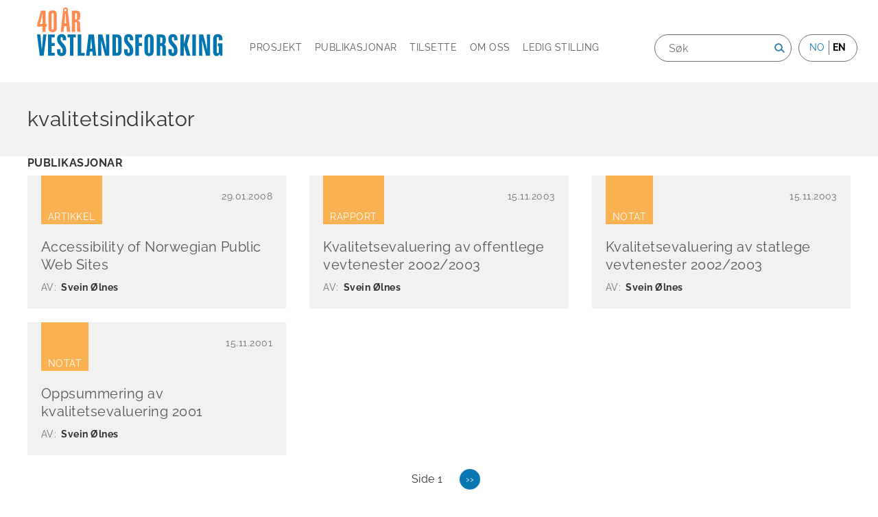

--- FILE ---
content_type: text/html; charset=UTF-8
request_url: https://www.vestforsk.no/nn/tag/kvalitetsindikator
body_size: 11002
content:
<!DOCTYPE html>
<html lang="nn" dir="ltr" prefix="og: https://ogp.me/ns#">
  <head>
    <meta charset="utf-8" />
<script async src="https://www.googletagmanager.com/gtag/js?id=UA-1922533-1"></script>
<script>window.dataLayer = window.dataLayer || [];function gtag(){dataLayer.push(arguments)};gtag("js", new Date());gtag("set", "developer_id.dMDhkMT", true);gtag("config", "UA-1922533-1", {"groups":"default","anonymize_ip":true,"page_placeholder":"PLACEHOLDER_page_path","allow_ad_personalization_signals":false});</script>
<meta name="Generator" content="Drupal 10 (https://www.drupal.org)" />
<meta name="MobileOptimized" content="width" />
<meta name="HandheldFriendly" content="true" />
<meta name="viewport" content="width=device-width, initial-scale=1.0" />
<link rel="icon" href="/themes/custom/sogndal/favicon.ico" type="image/vnd.microsoft.icon" />
<link rel="alternate" hreflang="nn" href="https://www.vestforsk.no/nn/tag/kvalitetsindikator" />
<link rel="alternate" hreflang="en" href="https://www.vestforsk.no/en/tag/quality-indicators" />

    <title>kvalitetsindikator | Vestlandsforsking</title>
    <link rel="stylesheet" media="all" href="/sites/default/files/css/css_BreNQG_qv6eZTe5ExXsZ0Jzrj15yxOcpZJHGkuvrm6s.css?delta=0&amp;language=nn&amp;theme=sogndal&amp;include=eJwdyEsOwCAIBcALETnTU4mxQTFS-zt9025mMcmmcJ5rQAM2XJS-6DYbtD5CbqVnKBe1CCW_fZfGES50VDmdf0OzvFRegqgdwg" />
<link rel="stylesheet" media="all" href="/sites/default/files/css/css_BS8DhGyXs0H9sUahCid6iGdbz0W45snLAOsxQ1VSX78.css?delta=1&amp;language=nn&amp;theme=sogndal&amp;include=eJwdyEsOwCAIBcALETnTU4mxQTFS-zt9025mMcmmcJ5rQAM2XJS-6DYbtD5CbqVnKBe1CCW_fZfGES50VDmdf0OzvFRegqgdwg" />
<link rel="stylesheet" media="print" href="/sites/default/files/css/css_Xi8BdKufxdcoWI_VDqwekGHCLC5BCer1KC8gA8eHZ30.css?delta=2&amp;language=nn&amp;theme=sogndal&amp;include=eJwdyEsOwCAIBcALETnTU4mxQTFS-zt9025mMcmmcJ5rQAM2XJS-6DYbtD5CbqVnKBe1CCW_fZfGES50VDmdf0OzvFRegqgdwg" />

    
  </head>
  
  <body class="page-tag-kvalitetsindikator section-tag-kvalitetsindikator">
    <div id="skip">
      <a href="#main-menu" class="visually-hidden focusable skip-link">
        Skip to main navigation
      </a>
    </div>
    
      <div class="dialog-off-canvas-main-canvas" data-off-canvas-main-canvas>
    
<div class="layout-container">

  <!-- ______________________ HEADER _______________________ -->

  <header id="header">
    <div class="container">
      <div class="logo">
        <a href="https://www.vestforsk.no/nn">
                       <img src="/themes/custom/sogndal/logo-40-nn.svg" alt="Vestlandsforskning" title="Vestlandsforskning" width="280px" height="auto" class="site-logo">
                  </a>
      </div>

      <nav class="burger">Meny</nav>

            <div class="headernav-region">
          <div>
    <nav role="navigation" aria-labelledby="block-mainnavigation-menu" id="block-mainnavigation" class="block block-menu navigation menu--main">
            
  <h2 class="visually-hidden" id="block-mainnavigation-menu">Main navigation</h2>
  

        
              <ul class="menu">
                    <li class="menu-item">
        <a href="/nn/projects" target="" data-drupal-link-system-path="projects">Prosjekt</a>
              </li>
                <li class="menu-item">
        <a href="/nn/publications" target="" data-drupal-link-system-path="publications">Publikasjonar</a>
              </li>
                <li class="menu-item">
        <a href="/nn/employees" target="" data-drupal-link-system-path="employees">Tilsette</a>
              </li>
                <li class="menu-item menu-item--collapsed">
        <a href="/nn/om-vestlandsforsking" target="" data-drupal-link-system-path="node/17">Om oss</a>
              </li>
                <li class="menu-item">
        <a href="/nn/ledig-stilling" data-drupal-link-system-path="node/33">Ledig stilling</a>
              </li>
        </ul>
  


  </nav>
<div class="language-switcher-language-url block-language block-language-blocklanguage-interface" id="block-languageswitcher" role="navigation">
  
      <h2>Language</h2>
    
      <ul class="links"><li hreflang="nn" data-drupal-link-system-path="&lt;front&gt;"><span class="language-link is-active">no</span></li><li hreflang="en" data-drupal-link-system-path="taxonomy/term/473"><a href="/en/tag/quality-indicators" class="language-link" hreflang="en" data-drupal-link-system-path="taxonomy/term/473">en</a></li></ul>
  </div>
<div class="views-exposed-form block-views block-views-exposed-filter-blocksearch-api-full-content-search-searchresults" data-drupal-selector="views-exposed-form-search-api-full-content-search-searchresults" id="block-exposedformsearch-api-full-content-searchsearchresults">
  
    
      <form action="/nn/search/" method="get" id="views-exposed-form-search-api-full-content-search-searchresults" accept-charset="UTF-8">
  <div class="js-form-item form-item form-type-textfield js-form-type-textfield form-item-search-api-fulltext js-form-item-search-api-fulltext">
      <label for="edit-search-api-fulltext">Søk</label>
        <input placeholder="Søk" data-drupal-selector="edit-search-api-fulltext" type="text" id="edit-search-api-fulltext" name="search_api_fulltext" value="" size="30" maxlength="128" class="form-text" />

        </div>
<div data-drupal-selector="edit-actions" class="form-actions js-form-wrapper form-wrapper" id="edit-actions"><input alt="Søk" data-drupal-selector="edit-submit-search-api-full-content-search" type="image" id="edit-submit-search-api-full-content-search" value="Search" src="/themes/custom/sogndal/images/source/search.png" class="image-button js-form-submit form-submit" />
</div>


</form>

  </div>

  </div>

      </div>
          </div><!-- /.container -->
  </header><!-- /#header -->

  
  <!-- ______________________ MAIN _______________________ -->

  <div id="main">
    <div class="container">
      <section id="content">

        <div id="content-header">

          

                    <div id="highlighted">  <div>
    <div data-drupal-messages-fallback class="hidden"></div>

  </div>
</div>
          
          

          
          
          

          
          
        </div><!-- /#content-header -->

        <div id="content-area">
            <div>
    <div id="block-sogndal-content" class="block-system block-system-main-block">
  
    
      <div class="tags-page ramsalt-stack">

  

  <div class="group-rooftop">
    <div class="block-region-rooftop"><div class="views-element-container block-views block-views-blocktaxonomy-title-block-1">
  
    
      <div><div class="js-view-dom-id-772b8f6d7c68cdce9511cf9cdd5b277d1d35feeaae6033d9050321af876867b6">
  
  
  

  
  
  

      <div class="views-row"><h2>kvalitetsindikator</h2></div>

    

  
  

  
  
</div>
</div>

  </div>
</div>
  </div>

  <div class="group-attic">
    <div class="block-region-attic"></div>
  </div>

  <div class="group-floor_two">
    <div class="block-region-floor-two"><div class="views-element-container block-views block-views-blocktaxonomy-term-publications">
  
      <h2>Publikasjonar</h2>
    
      <div><div class="js-view-dom-id-aeb2491b479acf4fe0b2cb3c078179f289ed6a89d4617db6792ef4127fafe532">
  
  
  

  
  
  

  <div class="item-list">
  
  <ul>

          <li><div class="node node--type-publication node--view-mode-teaser research-area-ict ds-1col clearfix">

  

  
            <div class="field-type-of-publication">Artikkel</div>
      
            <div class="node-post-date">29.01.2008</div>
      
            <div class="node-title"><h2>
  <a href="/nn/publication/accessibility-norwegian-public-web-sites-0" hreflang="nn">Accessibility of Norwegian Public Web Sites</a>
</h2>
</div>
      
  <div class="field-publication-author">
    <div class="label inline">Av:</div>
          <div class="items">
              <div  class="item">Svein Ølnes</div>
              </div>
      </div>


</div>

</li>
          <li><div class="node node--type-publication node--view-mode-teaser research-area-ict ds-1col clearfix">

  

  
            <div class="field-type-of-publication">Rapport</div>
      
            <div class="node-post-date">15.11.2003</div>
      
            <div class="node-title"><h2>
  <a href="/nn/publication/kvalitetsevaluering-av-offentlege-vevtenester-20022003" hreflang="nn">Kvalitetsevaluering av offentlege vevtenester 2002/2003</a>
</h2>
</div>
      
  <div class="field-publication-author">
    <div class="label inline">Av:</div>
          <div class="items">
              <div  class="item">Svein Ølnes</div>
              </div>
      </div>


</div>

</li>
          <li><div class="node node--type-publication node--view-mode-teaser research-area-ict ds-1col clearfix">

  

  
            <div class="field-type-of-publication">Notat</div>
      
            <div class="node-post-date">15.11.2003</div>
      
            <div class="node-title"><h2>
  <a href="/nn/publication/kvalitetsevaluering-av-statlege-vevtenester-20022003" hreflang="nn">Kvalitetsevaluering av statlege vevtenester 2002/2003</a>
</h2>
</div>
      
  <div class="field-publication-author">
    <div class="label inline">Av:</div>
          <div class="items">
              <div  class="item">Svein Ølnes</div>
              </div>
      </div>


</div>

</li>
          <li><div class="node node--type-publication node--view-mode-teaser research-area-ict ds-1col clearfix">

  

  
            <div class="field-type-of-publication">Notat</div>
      
            <div class="node-post-date">15.11.2001</div>
      
            <div class="node-title"><h2>
  <a href="/nn/publication/oppsummering-av-kvalitetsevaluering-2001" hreflang="nn">Oppsummering av kvalitetsevaluering 2001</a>
</h2>
</div>
      
  <div class="field-publication-author">
    <div class="label inline">Av:</div>
          <div class="items">
              <div  class="item">Svein Ølnes</div>
              </div>
      </div>


</div>

</li>
    
  </ul>

</div>

      <nav class="pager mini-pager" role="navigation" aria-labelledby="pagination-heading">
    <h4 class="pager__heading visually-hidden">Pagination</h4>
    <ul class="pager__items js-pager__items">
                    <li class="pager__item is-active">
          Side 1        </li>
                    <li class="pager__item pager__item--next">
          <a href="/nn/tag/kvalitetsindikator?page=1" title="Gå til neste side" rel="next">
            <span class="visually-hidden">Next page</span>
            <span aria-hidden="true">››</span>
          </a>
        </li>
          </ul>
  </nav>


  
  

  
  
</div>
</div>

  </div>
<div class="views-element-container block-views block-views-blocksustainability-goals-content-goal-publications">
  
    
      <div><div class="js-view-dom-id-c86d4ee81454e312fad469c7943eeaabfa0970f3a7f1a82829d77399a0f9bb27">
  
  
  

  
  
  

  <div class="item-list">
  
  <ul>

          <li><div class="node node--type-publication node--view-mode-teaser research-area-climate ds-1col clearfix">

  

  
            <div class="field-type-of-publication">Notat</div>
      
            <div class="node-post-date">21.01.2026</div>
      
            <div class="node-title"><h2>
  <a href="/nn/publication/korleis-kan-kommunane-i-sogn-bli-paverka-av-klimaendringane" hreflang="nn">Korleis kan kommunane i Sogn bli påverka av klimaendringane?</a>
</h2>
</div>
      
  <div class="field-publication-author">
    <div class="label inline">Av:</div>
          <div class="items">
              <div  class="item">Carlo Aall</div>
              </div>
      </div>


</div>

</li>
          <li><div class="node node--type-publication node--view-mode-teaser research-area-turism ds-1col clearfix">

  

  
            <div class="field-type-of-publication">Notat</div>
      
            <div class="node-post-date">20.01.2026</div>
      
            <div class="node-title"><h2>
  <a href="/nn/publication/funn-tiltak-og-tilradingar" hreflang="nn">Funn, tiltak og tilrådingar</a>
</h2>
</div>
      
  <div class="field-publication-author">
    <div class="label inline">Av:</div>
          <div class="items">
              <div  class="item">Kristin Løseth</div>
          <div  class="item">Agnes Brudvik Engeset</div>
              </div>
      </div>


</div>

</li>
          <li><div class="node node--type-publication node--view-mode-teaser research-area-ict ds-1col clearfix">

  

  
            <div class="field-type-of-publication">Rapport</div>
      
            <div class="node-post-date">14.01.2026</div>
      
            <div class="node-title"><h2>
  <a href="/nn/publication/shaping-inclusive-digital-and-green-transitions-working-life-policy-review" hreflang="nn">Shaping inclusive digital and green transitions in working life: a policy review</a>
</h2>
</div>
      
  <div class="field-publication-author">
    <div class="label inline">Av:</div>
          <div class="items">
              <div  class="item">Jennifer Castañeda-Navarrete</div>
          <div  class="item">Hilde G. Corneliussen</div>
          <div  class="item">Cheshta Arora</div>
          <div  class="item">Stephen Evans</div>
              </div>
      </div>


</div>

</li>
          <li><div class="node node--type-publication node--view-mode-teaser research-area-ict ds-1col clearfix">

  

  
            <div class="field-type-of-publication">Prosjektaktivitet</div>
      
            <div class="node-post-date">14.01.2026</div>
      
            <div class="node-title"><h2>
  <a href="/nn/publication/policy-brief-shaping-inclusive-digital-and-green-transitions-working-life-policy-review" hreflang="nn">Policy brief: Shaping inclusive digital and green transitions in working life. A policy review </a>
</h2>
</div>
      
  <div class="field-publication-author">
    <div class="label inline">Av:</div>
          <div class="items">
              <div  class="item">Jennifer Castañeda-Navarrete</div>
          <div  class="item">Hilde G. Corneliussen</div>
          <div  class="item">Cheshta Arora</div>
          <div  class="item">Stephen Evans</div>
              </div>
      </div>


</div>

</li>
          <li><div class="node node--type-publication node--view-mode-teaser research-area-climate ds-1col clearfix">

  

  
            <div class="field-type-of-publication">Kronikk</div>
      
            <div class="node-post-date">09.01.2026</div>
      
            <div class="node-title"><h2>
  <a href="/nn/publication/nye-stortingspolitikere-kan-hente-inspirasjon-i-kommunene" hreflang="nn">Nye stortingspolitikere kan hente inspirasjon i kommunene</a>
</h2>
</div>
      
  <div class="field-publication-author">
    <div class="label inline">Av:</div>
          <div class="items">
              <div  class="item">Carlo Aall</div>
              </div>
      </div>


</div>

</li>
          <li><div class="node node--type-publication node--view-mode-teaser research-area-climate ds-1col clearfix">

  

  
            <div class="field-type-of-publication">Kronikk</div>
      
            <div class="node-post-date">09.01.2026</div>
      
            <div class="node-title"><h2>
  <a href="/nn/publication/nye-rapporter-kan-skremme-vannet-av-deg" hreflang="nn">Nye rapporter kan skremme vannet av deg</a>
</h2>
</div>
      
  <div class="field-publication-author">
    <div class="label inline">Av:</div>
          <div class="items">
              <div  class="item">Carlo Aall</div>
              </div>
      </div>


</div>

</li>
    
  </ul>

</div>

      <nav class="pager mini-pager" role="navigation" aria-labelledby="pagination-heading">
    <h4 class="pager__heading visually-hidden">Pagination</h4>
    <ul class="pager__items js-pager__items">
                    <li class="pager__item is-active">
          Side 1        </li>
                    <li class="pager__item pager__item--next">
          <a href="/nn/tag/kvalitetsindikator?page=1" title="Gå til neste side" rel="next">
            <span class="visually-hidden">Next page</span>
            <span aria-hidden="true">››</span>
          </a>
        </li>
          </ul>
  </nav>


  
  

  
  
</div>
</div>

  </div>
</div>
  </div>

  <div class="group-floor_one">
    <div class="block-region-floor-one"><div class="views-element-container block-views block-views-blocktaxonomy-term-projects">
  
      <h2>Prosjekt</h2>
    
      <div><div class="js-view-dom-id-78f40f6ca01fd4a27a2c5d712f878e5c9c29d10e9dd34490cb99ae8fb12cb06d">
  
  
  

  
  
  

  <div class="item-list">
  
  <ul>

          <li><div class="node node--type-project node--view-mode-teaser research-area-ict ds-1col clearfix">

  

  
            <div class="bundle-fieldnode">Prosjekt</div>
      
            <div class="field-start-date"><time datetime="2010-01-24T12:00:00Z">24.01.2010</time>
</div>
      
            <div class="node-title"><h2>
  <a href="/nn/project/evaluering-av-distriktssenterets-vurderingskriterium-prosjekt" hreflang="nn">Evaluering av Distriktssenterets vurderingskriterium for prosjekt</a>
</h2>
</div>
      
  <div class="field-project-lead">
    <div class="label above">Prosjektleiar:</div>
              <div  class="item"><div class="user user--type-user user--view-mode-compact employee-status-left ds-1col clearfix">

  

  
            <div class="name-to-user-normal">
<strong>
  <a href="/nn/user/197/">
    Geir Liavåg Strand 
  </a>
</strong>
</div>
      

</div>

</div>
          </div>


</div>

</li>
          <li><div class="node node--type-project node--view-mode-teaser research-area-ict ds-1col clearfix">

  

  
            <div class="bundle-fieldnode">Prosjekt</div>
      
            <div class="field-start-date"><time datetime="2009-08-31T12:00:00Z">31.08.2009</time>
</div>
      
            <div class="node-title"><h2>
  <a href="/nn/project/kvalitetsevaluering-av-offentlege-vevtenester" hreflang="nn">Kvalitetsevaluering av offentlege vevtenester</a>
</h2>
</div>
      
  <div class="field-project-lead">
    <div class="label above">Prosjektleiar:</div>
              <div  class="item"><div class="user user--type-user user--view-mode-compact employee-status-left ds-1col clearfix">

  

  
            <div class="field-profile-picture">  <a href="/nn/person/svein-olnes">  <picture>
                  <source srcset="/sites/default/files/styles/thumbnail/public/profile_pictures/FalkeblikkAS%20-%2020211116%20Vestlandsforsking%20portrettbilder%20D850_0431_WEB.webp?h=19eaa156&amp;itok=TYgR1nEt 1x, /sites/default/files/styles/thumbnail/public/profile_pictures/FalkeblikkAS%20-%2020211116%20Vestlandsforsking%20portrettbilder%20D850_0431_WEB.webp?h=19eaa156&amp;itok=TYgR1nEt 2x" media="(min-width: 1400px)" type="image/webp" width="100" height="100"/>
              <source srcset="/sites/default/files/styles/thumbnail/public/profile_pictures/FalkeblikkAS%20-%2020211116%20Vestlandsforsking%20portrettbilder%20D850_0431_WEB.webp?h=19eaa156&amp;itok=TYgR1nEt 1x, /sites/default/files/styles/thumbnail/public/profile_pictures/FalkeblikkAS%20-%2020211116%20Vestlandsforsking%20portrettbilder%20D850_0431_WEB.webp?h=19eaa156&amp;itok=TYgR1nEt 2x" media="(min-width: 1200px)" type="image/webp" width="100" height="100"/>
              <source srcset="/sites/default/files/styles/thumbnail/public/profile_pictures/FalkeblikkAS%20-%2020211116%20Vestlandsforsking%20portrettbilder%20D850_0431_WEB.webp?h=19eaa156&amp;itok=TYgR1nEt 1x, /sites/default/files/styles/thumbnail/public/profile_pictures/FalkeblikkAS%20-%2020211116%20Vestlandsforsking%20portrettbilder%20D850_0431_WEB.webp?h=19eaa156&amp;itok=TYgR1nEt 2x" media="(min-width: 992px) and (max-width: 1199px)" type="image/webp" width="100" height="100"/>
              <source srcset="/sites/default/files/styles/thumbnail/public/profile_pictures/FalkeblikkAS%20-%2020211116%20Vestlandsforsking%20portrettbilder%20D850_0431_WEB.webp?h=19eaa156&amp;itok=TYgR1nEt 1x, /sites/default/files/styles/thumbnail/public/profile_pictures/FalkeblikkAS%20-%2020211116%20Vestlandsforsking%20portrettbilder%20D850_0431_WEB.webp?h=19eaa156&amp;itok=TYgR1nEt 2x" media="(min-width: 768px) and (max-width: 991px)" type="image/webp" width="100" height="100"/>
              <source srcset="/sites/default/files/styles/thumbnail/public/profile_pictures/FalkeblikkAS%20-%2020211116%20Vestlandsforsking%20portrettbilder%20D850_0431_WEB.webp?h=19eaa156&amp;itok=TYgR1nEt 1x, /sites/default/files/styles/thumbnail/public/profile_pictures/FalkeblikkAS%20-%2020211116%20Vestlandsforsking%20portrettbilder%20D850_0431_WEB.webp?h=19eaa156&amp;itok=TYgR1nEt 2x" media="(min-width: 576px) and (max-width: 767px)" type="image/webp" width="100" height="100"/>
              <source srcset="/sites/default/files/styles/thumbnail/public/profile_pictures/FalkeblikkAS%20-%2020211116%20Vestlandsforsking%20portrettbilder%20D850_0431_WEB.webp?h=19eaa156&amp;itok=TYgR1nEt 1x, /sites/default/files/styles/thumbnail/public/profile_pictures/FalkeblikkAS%20-%2020211116%20Vestlandsforsking%20portrettbilder%20D850_0431_WEB.webp?h=19eaa156&amp;itok=TYgR1nEt 2x" media="(max-width: 575px)" type="image/webp" width="100" height="100"/>
              <source srcset="/sites/default/files/styles/thumbnail/public/profile_pictures/FalkeblikkAS%20-%2020211116%20Vestlandsforsking%20portrettbilder%20D850_0431_WEB.jpg?h=19eaa156&amp;itok=TYgR1nEt 1x, /sites/default/files/styles/thumbnail/public/profile_pictures/FalkeblikkAS%20-%2020211116%20Vestlandsforsking%20portrettbilder%20D850_0431_WEB.jpg?h=19eaa156&amp;itok=TYgR1nEt 2x" media="(min-width: 1400px)" type="image/jpeg" width="100" height="100"/>
              <source srcset="/sites/default/files/styles/thumbnail/public/profile_pictures/FalkeblikkAS%20-%2020211116%20Vestlandsforsking%20portrettbilder%20D850_0431_WEB.jpg?h=19eaa156&amp;itok=TYgR1nEt 1x, /sites/default/files/styles/thumbnail/public/profile_pictures/FalkeblikkAS%20-%2020211116%20Vestlandsforsking%20portrettbilder%20D850_0431_WEB.jpg?h=19eaa156&amp;itok=TYgR1nEt 2x" media="(min-width: 1200px)" type="image/jpeg" width="100" height="100"/>
              <source srcset="/sites/default/files/styles/thumbnail/public/profile_pictures/FalkeblikkAS%20-%2020211116%20Vestlandsforsking%20portrettbilder%20D850_0431_WEB.jpg?h=19eaa156&amp;itok=TYgR1nEt 1x, /sites/default/files/styles/thumbnail/public/profile_pictures/FalkeblikkAS%20-%2020211116%20Vestlandsforsking%20portrettbilder%20D850_0431_WEB.jpg?h=19eaa156&amp;itok=TYgR1nEt 2x" media="(min-width: 992px) and (max-width: 1199px)" type="image/jpeg" width="100" height="100"/>
              <source srcset="/sites/default/files/styles/thumbnail/public/profile_pictures/FalkeblikkAS%20-%2020211116%20Vestlandsforsking%20portrettbilder%20D850_0431_WEB.jpg?h=19eaa156&amp;itok=TYgR1nEt 1x, /sites/default/files/styles/thumbnail/public/profile_pictures/FalkeblikkAS%20-%2020211116%20Vestlandsforsking%20portrettbilder%20D850_0431_WEB.jpg?h=19eaa156&amp;itok=TYgR1nEt 2x" media="(min-width: 768px) and (max-width: 991px)" type="image/jpeg" width="100" height="100"/>
              <source srcset="/sites/default/files/styles/thumbnail/public/profile_pictures/FalkeblikkAS%20-%2020211116%20Vestlandsforsking%20portrettbilder%20D850_0431_WEB.jpg?h=19eaa156&amp;itok=TYgR1nEt 1x, /sites/default/files/styles/thumbnail/public/profile_pictures/FalkeblikkAS%20-%2020211116%20Vestlandsforsking%20portrettbilder%20D850_0431_WEB.jpg?h=19eaa156&amp;itok=TYgR1nEt 2x" media="(min-width: 576px) and (max-width: 767px)" type="image/jpeg" width="100" height="100"/>
              <source srcset="/sites/default/files/styles/thumbnail/public/profile_pictures/FalkeblikkAS%20-%2020211116%20Vestlandsforsking%20portrettbilder%20D850_0431_WEB.jpg?h=19eaa156&amp;itok=TYgR1nEt 1x, /sites/default/files/styles/thumbnail/public/profile_pictures/FalkeblikkAS%20-%2020211116%20Vestlandsforsking%20portrettbilder%20D850_0431_WEB.jpg?h=19eaa156&amp;itok=TYgR1nEt 2x" media="(max-width: 575px)" type="image/jpeg" width="100" height="100"/>
                  <img loading="eager" width="100" height="100" src="/sites/default/files/styles/thumbnail/public/profile_pictures/FalkeblikkAS%20-%2020211116%20Vestlandsforsking%20portrettbilder%20D850_0431_WEB.jpg?h=19eaa156&amp;itok=TYgR1nEt" alt="" />

  </picture>
</a>
</div>
      
            <div class="name-to-user-normal">
<strong>
  <a href="/nn/user/214/">
    Svein Ølnes 
  </a>
</strong>
</div>
      
            <div class="field-professional-position">Seniorforskar</div>
      

</div>

</div>
          </div>


</div>

</li>
          <li><div class="node node--type-project node--view-mode-teaser research-area-ict ds-1col clearfix">

  

  
            <div class="bundle-fieldnode">Prosjekt</div>
      
            <div class="field-start-date"><time datetime="2008-08-27T12:00:00Z">27.08.2008</time>
</div>
      
            <div class="node-title"><h2>
  <a href="/nn/project/kvalitetsevaluering-av-offentlege-vevtenester-2008" hreflang="nn">Kvalitetsevaluering av offentlege vevtenester 2008</a>
</h2>
</div>
      
  <div class="field-project-lead">
    <div class="label above">Prosjektleiar:</div>
              <div  class="item"><div class="user user--type-user user--view-mode-compact employee-status-left ds-1col clearfix">

  

  
            <div class="field-profile-picture">  <a href="/nn/person/svein-olnes">  <picture>
                  <source srcset="/sites/default/files/styles/thumbnail/public/profile_pictures/FalkeblikkAS%20-%2020211116%20Vestlandsforsking%20portrettbilder%20D850_0431_WEB.webp?h=19eaa156&amp;itok=TYgR1nEt 1x, /sites/default/files/styles/thumbnail/public/profile_pictures/FalkeblikkAS%20-%2020211116%20Vestlandsforsking%20portrettbilder%20D850_0431_WEB.webp?h=19eaa156&amp;itok=TYgR1nEt 2x" media="(min-width: 1400px)" type="image/webp" width="100" height="100"/>
              <source srcset="/sites/default/files/styles/thumbnail/public/profile_pictures/FalkeblikkAS%20-%2020211116%20Vestlandsforsking%20portrettbilder%20D850_0431_WEB.webp?h=19eaa156&amp;itok=TYgR1nEt 1x, /sites/default/files/styles/thumbnail/public/profile_pictures/FalkeblikkAS%20-%2020211116%20Vestlandsforsking%20portrettbilder%20D850_0431_WEB.webp?h=19eaa156&amp;itok=TYgR1nEt 2x" media="(min-width: 1200px)" type="image/webp" width="100" height="100"/>
              <source srcset="/sites/default/files/styles/thumbnail/public/profile_pictures/FalkeblikkAS%20-%2020211116%20Vestlandsforsking%20portrettbilder%20D850_0431_WEB.webp?h=19eaa156&amp;itok=TYgR1nEt 1x, /sites/default/files/styles/thumbnail/public/profile_pictures/FalkeblikkAS%20-%2020211116%20Vestlandsforsking%20portrettbilder%20D850_0431_WEB.webp?h=19eaa156&amp;itok=TYgR1nEt 2x" media="(min-width: 992px) and (max-width: 1199px)" type="image/webp" width="100" height="100"/>
              <source srcset="/sites/default/files/styles/thumbnail/public/profile_pictures/FalkeblikkAS%20-%2020211116%20Vestlandsforsking%20portrettbilder%20D850_0431_WEB.webp?h=19eaa156&amp;itok=TYgR1nEt 1x, /sites/default/files/styles/thumbnail/public/profile_pictures/FalkeblikkAS%20-%2020211116%20Vestlandsforsking%20portrettbilder%20D850_0431_WEB.webp?h=19eaa156&amp;itok=TYgR1nEt 2x" media="(min-width: 768px) and (max-width: 991px)" type="image/webp" width="100" height="100"/>
              <source srcset="/sites/default/files/styles/thumbnail/public/profile_pictures/FalkeblikkAS%20-%2020211116%20Vestlandsforsking%20portrettbilder%20D850_0431_WEB.webp?h=19eaa156&amp;itok=TYgR1nEt 1x, /sites/default/files/styles/thumbnail/public/profile_pictures/FalkeblikkAS%20-%2020211116%20Vestlandsforsking%20portrettbilder%20D850_0431_WEB.webp?h=19eaa156&amp;itok=TYgR1nEt 2x" media="(min-width: 576px) and (max-width: 767px)" type="image/webp" width="100" height="100"/>
              <source srcset="/sites/default/files/styles/thumbnail/public/profile_pictures/FalkeblikkAS%20-%2020211116%20Vestlandsforsking%20portrettbilder%20D850_0431_WEB.webp?h=19eaa156&amp;itok=TYgR1nEt 1x, /sites/default/files/styles/thumbnail/public/profile_pictures/FalkeblikkAS%20-%2020211116%20Vestlandsforsking%20portrettbilder%20D850_0431_WEB.webp?h=19eaa156&amp;itok=TYgR1nEt 2x" media="(max-width: 575px)" type="image/webp" width="100" height="100"/>
              <source srcset="/sites/default/files/styles/thumbnail/public/profile_pictures/FalkeblikkAS%20-%2020211116%20Vestlandsforsking%20portrettbilder%20D850_0431_WEB.jpg?h=19eaa156&amp;itok=TYgR1nEt 1x, /sites/default/files/styles/thumbnail/public/profile_pictures/FalkeblikkAS%20-%2020211116%20Vestlandsforsking%20portrettbilder%20D850_0431_WEB.jpg?h=19eaa156&amp;itok=TYgR1nEt 2x" media="(min-width: 1400px)" type="image/jpeg" width="100" height="100"/>
              <source srcset="/sites/default/files/styles/thumbnail/public/profile_pictures/FalkeblikkAS%20-%2020211116%20Vestlandsforsking%20portrettbilder%20D850_0431_WEB.jpg?h=19eaa156&amp;itok=TYgR1nEt 1x, /sites/default/files/styles/thumbnail/public/profile_pictures/FalkeblikkAS%20-%2020211116%20Vestlandsforsking%20portrettbilder%20D850_0431_WEB.jpg?h=19eaa156&amp;itok=TYgR1nEt 2x" media="(min-width: 1200px)" type="image/jpeg" width="100" height="100"/>
              <source srcset="/sites/default/files/styles/thumbnail/public/profile_pictures/FalkeblikkAS%20-%2020211116%20Vestlandsforsking%20portrettbilder%20D850_0431_WEB.jpg?h=19eaa156&amp;itok=TYgR1nEt 1x, /sites/default/files/styles/thumbnail/public/profile_pictures/FalkeblikkAS%20-%2020211116%20Vestlandsforsking%20portrettbilder%20D850_0431_WEB.jpg?h=19eaa156&amp;itok=TYgR1nEt 2x" media="(min-width: 992px) and (max-width: 1199px)" type="image/jpeg" width="100" height="100"/>
              <source srcset="/sites/default/files/styles/thumbnail/public/profile_pictures/FalkeblikkAS%20-%2020211116%20Vestlandsforsking%20portrettbilder%20D850_0431_WEB.jpg?h=19eaa156&amp;itok=TYgR1nEt 1x, /sites/default/files/styles/thumbnail/public/profile_pictures/FalkeblikkAS%20-%2020211116%20Vestlandsforsking%20portrettbilder%20D850_0431_WEB.jpg?h=19eaa156&amp;itok=TYgR1nEt 2x" media="(min-width: 768px) and (max-width: 991px)" type="image/jpeg" width="100" height="100"/>
              <source srcset="/sites/default/files/styles/thumbnail/public/profile_pictures/FalkeblikkAS%20-%2020211116%20Vestlandsforsking%20portrettbilder%20D850_0431_WEB.jpg?h=19eaa156&amp;itok=TYgR1nEt 1x, /sites/default/files/styles/thumbnail/public/profile_pictures/FalkeblikkAS%20-%2020211116%20Vestlandsforsking%20portrettbilder%20D850_0431_WEB.jpg?h=19eaa156&amp;itok=TYgR1nEt 2x" media="(min-width: 576px) and (max-width: 767px)" type="image/jpeg" width="100" height="100"/>
              <source srcset="/sites/default/files/styles/thumbnail/public/profile_pictures/FalkeblikkAS%20-%2020211116%20Vestlandsforsking%20portrettbilder%20D850_0431_WEB.jpg?h=19eaa156&amp;itok=TYgR1nEt 1x, /sites/default/files/styles/thumbnail/public/profile_pictures/FalkeblikkAS%20-%2020211116%20Vestlandsforsking%20portrettbilder%20D850_0431_WEB.jpg?h=19eaa156&amp;itok=TYgR1nEt 2x" media="(max-width: 575px)" type="image/jpeg" width="100" height="100"/>
                  <img loading="eager" width="100" height="100" src="/sites/default/files/styles/thumbnail/public/profile_pictures/FalkeblikkAS%20-%2020211116%20Vestlandsforsking%20portrettbilder%20D850_0431_WEB.jpg?h=19eaa156&amp;itok=TYgR1nEt" alt="" />

  </picture>
</a>
</div>
      
            <div class="name-to-user-normal">
<strong>
  <a href="/nn/user/214/">
    Svein Ølnes 
  </a>
</strong>
</div>
      
            <div class="field-professional-position">Seniorforskar</div>
      

</div>

</div>
          </div>


</div>

</li>
          <li><div class="node node--type-project node--view-mode-teaser research-area-ict ds-1col clearfix">

  

  
            <div class="bundle-fieldnode">Prosjekt</div>
      
            <div class="field-start-date"><time datetime="2007-06-30T12:00:00Z">30.06.2007</time>
</div>
      
            <div class="node-title"><h2>
  <a href="/nn/project/revisjon-av-kvalitetsindikatorar-reiselivsbaserte-nettsider" hreflang="nn">Revisjon av kvalitetsindikatorar for reiselivsbaserte nettsider</a>
</h2>
</div>
      
  <div class="field-project-lead">
    <div class="label above">Prosjektleiar:</div>
              <div  class="item"><div class="user user--type-user user--view-mode-compact employee-status-left ds-1col clearfix">

  

  
            <div class="field-profile-picture">  <a href="/nn/person/svein-olnes">  <picture>
                  <source srcset="/sites/default/files/styles/thumbnail/public/profile_pictures/FalkeblikkAS%20-%2020211116%20Vestlandsforsking%20portrettbilder%20D850_0431_WEB.webp?h=19eaa156&amp;itok=TYgR1nEt 1x, /sites/default/files/styles/thumbnail/public/profile_pictures/FalkeblikkAS%20-%2020211116%20Vestlandsforsking%20portrettbilder%20D850_0431_WEB.webp?h=19eaa156&amp;itok=TYgR1nEt 2x" media="(min-width: 1400px)" type="image/webp" width="100" height="100"/>
              <source srcset="/sites/default/files/styles/thumbnail/public/profile_pictures/FalkeblikkAS%20-%2020211116%20Vestlandsforsking%20portrettbilder%20D850_0431_WEB.webp?h=19eaa156&amp;itok=TYgR1nEt 1x, /sites/default/files/styles/thumbnail/public/profile_pictures/FalkeblikkAS%20-%2020211116%20Vestlandsforsking%20portrettbilder%20D850_0431_WEB.webp?h=19eaa156&amp;itok=TYgR1nEt 2x" media="(min-width: 1200px)" type="image/webp" width="100" height="100"/>
              <source srcset="/sites/default/files/styles/thumbnail/public/profile_pictures/FalkeblikkAS%20-%2020211116%20Vestlandsforsking%20portrettbilder%20D850_0431_WEB.webp?h=19eaa156&amp;itok=TYgR1nEt 1x, /sites/default/files/styles/thumbnail/public/profile_pictures/FalkeblikkAS%20-%2020211116%20Vestlandsforsking%20portrettbilder%20D850_0431_WEB.webp?h=19eaa156&amp;itok=TYgR1nEt 2x" media="(min-width: 992px) and (max-width: 1199px)" type="image/webp" width="100" height="100"/>
              <source srcset="/sites/default/files/styles/thumbnail/public/profile_pictures/FalkeblikkAS%20-%2020211116%20Vestlandsforsking%20portrettbilder%20D850_0431_WEB.webp?h=19eaa156&amp;itok=TYgR1nEt 1x, /sites/default/files/styles/thumbnail/public/profile_pictures/FalkeblikkAS%20-%2020211116%20Vestlandsforsking%20portrettbilder%20D850_0431_WEB.webp?h=19eaa156&amp;itok=TYgR1nEt 2x" media="(min-width: 768px) and (max-width: 991px)" type="image/webp" width="100" height="100"/>
              <source srcset="/sites/default/files/styles/thumbnail/public/profile_pictures/FalkeblikkAS%20-%2020211116%20Vestlandsforsking%20portrettbilder%20D850_0431_WEB.webp?h=19eaa156&amp;itok=TYgR1nEt 1x, /sites/default/files/styles/thumbnail/public/profile_pictures/FalkeblikkAS%20-%2020211116%20Vestlandsforsking%20portrettbilder%20D850_0431_WEB.webp?h=19eaa156&amp;itok=TYgR1nEt 2x" media="(min-width: 576px) and (max-width: 767px)" type="image/webp" width="100" height="100"/>
              <source srcset="/sites/default/files/styles/thumbnail/public/profile_pictures/FalkeblikkAS%20-%2020211116%20Vestlandsforsking%20portrettbilder%20D850_0431_WEB.webp?h=19eaa156&amp;itok=TYgR1nEt 1x, /sites/default/files/styles/thumbnail/public/profile_pictures/FalkeblikkAS%20-%2020211116%20Vestlandsforsking%20portrettbilder%20D850_0431_WEB.webp?h=19eaa156&amp;itok=TYgR1nEt 2x" media="(max-width: 575px)" type="image/webp" width="100" height="100"/>
              <source srcset="/sites/default/files/styles/thumbnail/public/profile_pictures/FalkeblikkAS%20-%2020211116%20Vestlandsforsking%20portrettbilder%20D850_0431_WEB.jpg?h=19eaa156&amp;itok=TYgR1nEt 1x, /sites/default/files/styles/thumbnail/public/profile_pictures/FalkeblikkAS%20-%2020211116%20Vestlandsforsking%20portrettbilder%20D850_0431_WEB.jpg?h=19eaa156&amp;itok=TYgR1nEt 2x" media="(min-width: 1400px)" type="image/jpeg" width="100" height="100"/>
              <source srcset="/sites/default/files/styles/thumbnail/public/profile_pictures/FalkeblikkAS%20-%2020211116%20Vestlandsforsking%20portrettbilder%20D850_0431_WEB.jpg?h=19eaa156&amp;itok=TYgR1nEt 1x, /sites/default/files/styles/thumbnail/public/profile_pictures/FalkeblikkAS%20-%2020211116%20Vestlandsforsking%20portrettbilder%20D850_0431_WEB.jpg?h=19eaa156&amp;itok=TYgR1nEt 2x" media="(min-width: 1200px)" type="image/jpeg" width="100" height="100"/>
              <source srcset="/sites/default/files/styles/thumbnail/public/profile_pictures/FalkeblikkAS%20-%2020211116%20Vestlandsforsking%20portrettbilder%20D850_0431_WEB.jpg?h=19eaa156&amp;itok=TYgR1nEt 1x, /sites/default/files/styles/thumbnail/public/profile_pictures/FalkeblikkAS%20-%2020211116%20Vestlandsforsking%20portrettbilder%20D850_0431_WEB.jpg?h=19eaa156&amp;itok=TYgR1nEt 2x" media="(min-width: 992px) and (max-width: 1199px)" type="image/jpeg" width="100" height="100"/>
              <source srcset="/sites/default/files/styles/thumbnail/public/profile_pictures/FalkeblikkAS%20-%2020211116%20Vestlandsforsking%20portrettbilder%20D850_0431_WEB.jpg?h=19eaa156&amp;itok=TYgR1nEt 1x, /sites/default/files/styles/thumbnail/public/profile_pictures/FalkeblikkAS%20-%2020211116%20Vestlandsforsking%20portrettbilder%20D850_0431_WEB.jpg?h=19eaa156&amp;itok=TYgR1nEt 2x" media="(min-width: 768px) and (max-width: 991px)" type="image/jpeg" width="100" height="100"/>
              <source srcset="/sites/default/files/styles/thumbnail/public/profile_pictures/FalkeblikkAS%20-%2020211116%20Vestlandsforsking%20portrettbilder%20D850_0431_WEB.jpg?h=19eaa156&amp;itok=TYgR1nEt 1x, /sites/default/files/styles/thumbnail/public/profile_pictures/FalkeblikkAS%20-%2020211116%20Vestlandsforsking%20portrettbilder%20D850_0431_WEB.jpg?h=19eaa156&amp;itok=TYgR1nEt 2x" media="(min-width: 576px) and (max-width: 767px)" type="image/jpeg" width="100" height="100"/>
              <source srcset="/sites/default/files/styles/thumbnail/public/profile_pictures/FalkeblikkAS%20-%2020211116%20Vestlandsforsking%20portrettbilder%20D850_0431_WEB.jpg?h=19eaa156&amp;itok=TYgR1nEt 1x, /sites/default/files/styles/thumbnail/public/profile_pictures/FalkeblikkAS%20-%2020211116%20Vestlandsforsking%20portrettbilder%20D850_0431_WEB.jpg?h=19eaa156&amp;itok=TYgR1nEt 2x" media="(max-width: 575px)" type="image/jpeg" width="100" height="100"/>
                  <img loading="eager" width="100" height="100" src="/sites/default/files/styles/thumbnail/public/profile_pictures/FalkeblikkAS%20-%2020211116%20Vestlandsforsking%20portrettbilder%20D850_0431_WEB.jpg?h=19eaa156&amp;itok=TYgR1nEt" alt="" />

  </picture>
</a>
</div>
      
            <div class="name-to-user-normal">
<strong>
  <a href="/nn/user/214/">
    Svein Ølnes 
  </a>
</strong>
</div>
      
            <div class="field-professional-position">Seniorforskar</div>
      

</div>

</div>
          </div>


</div>

</li>
          <li><div class="node node--type-project node--view-mode-teaser research-area-ict ds-1col clearfix">

  

  
            <div class="bundle-fieldnode">Prosjekt</div>
      
            <div class="field-start-date"><time datetime="2007-06-19T12:00:00Z">19.06.2007</time>
</div>
      
            <div class="node-title"><h2>
  <a href="/nn/project/kvalitetsevaluering-av-offentlege-vevtenester-2007" hreflang="nn">Kvalitetsevaluering av offentlege vevtenester 2007</a>
</h2>
</div>
      
  <div class="field-project-lead">
    <div class="label above">Prosjektleiar:</div>
              <div  class="item"><div class="user user--type-user user--view-mode-compact employee-status-left ds-1col clearfix">

  

  
            <div class="field-profile-picture">  <a href="/nn/person/svein-olnes">  <picture>
                  <source srcset="/sites/default/files/styles/thumbnail/public/profile_pictures/FalkeblikkAS%20-%2020211116%20Vestlandsforsking%20portrettbilder%20D850_0431_WEB.webp?h=19eaa156&amp;itok=TYgR1nEt 1x, /sites/default/files/styles/thumbnail/public/profile_pictures/FalkeblikkAS%20-%2020211116%20Vestlandsforsking%20portrettbilder%20D850_0431_WEB.webp?h=19eaa156&amp;itok=TYgR1nEt 2x" media="(min-width: 1400px)" type="image/webp" width="100" height="100"/>
              <source srcset="/sites/default/files/styles/thumbnail/public/profile_pictures/FalkeblikkAS%20-%2020211116%20Vestlandsforsking%20portrettbilder%20D850_0431_WEB.webp?h=19eaa156&amp;itok=TYgR1nEt 1x, /sites/default/files/styles/thumbnail/public/profile_pictures/FalkeblikkAS%20-%2020211116%20Vestlandsforsking%20portrettbilder%20D850_0431_WEB.webp?h=19eaa156&amp;itok=TYgR1nEt 2x" media="(min-width: 1200px)" type="image/webp" width="100" height="100"/>
              <source srcset="/sites/default/files/styles/thumbnail/public/profile_pictures/FalkeblikkAS%20-%2020211116%20Vestlandsforsking%20portrettbilder%20D850_0431_WEB.webp?h=19eaa156&amp;itok=TYgR1nEt 1x, /sites/default/files/styles/thumbnail/public/profile_pictures/FalkeblikkAS%20-%2020211116%20Vestlandsforsking%20portrettbilder%20D850_0431_WEB.webp?h=19eaa156&amp;itok=TYgR1nEt 2x" media="(min-width: 992px) and (max-width: 1199px)" type="image/webp" width="100" height="100"/>
              <source srcset="/sites/default/files/styles/thumbnail/public/profile_pictures/FalkeblikkAS%20-%2020211116%20Vestlandsforsking%20portrettbilder%20D850_0431_WEB.webp?h=19eaa156&amp;itok=TYgR1nEt 1x, /sites/default/files/styles/thumbnail/public/profile_pictures/FalkeblikkAS%20-%2020211116%20Vestlandsforsking%20portrettbilder%20D850_0431_WEB.webp?h=19eaa156&amp;itok=TYgR1nEt 2x" media="(min-width: 768px) and (max-width: 991px)" type="image/webp" width="100" height="100"/>
              <source srcset="/sites/default/files/styles/thumbnail/public/profile_pictures/FalkeblikkAS%20-%2020211116%20Vestlandsforsking%20portrettbilder%20D850_0431_WEB.webp?h=19eaa156&amp;itok=TYgR1nEt 1x, /sites/default/files/styles/thumbnail/public/profile_pictures/FalkeblikkAS%20-%2020211116%20Vestlandsforsking%20portrettbilder%20D850_0431_WEB.webp?h=19eaa156&amp;itok=TYgR1nEt 2x" media="(min-width: 576px) and (max-width: 767px)" type="image/webp" width="100" height="100"/>
              <source srcset="/sites/default/files/styles/thumbnail/public/profile_pictures/FalkeblikkAS%20-%2020211116%20Vestlandsforsking%20portrettbilder%20D850_0431_WEB.webp?h=19eaa156&amp;itok=TYgR1nEt 1x, /sites/default/files/styles/thumbnail/public/profile_pictures/FalkeblikkAS%20-%2020211116%20Vestlandsforsking%20portrettbilder%20D850_0431_WEB.webp?h=19eaa156&amp;itok=TYgR1nEt 2x" media="(max-width: 575px)" type="image/webp" width="100" height="100"/>
              <source srcset="/sites/default/files/styles/thumbnail/public/profile_pictures/FalkeblikkAS%20-%2020211116%20Vestlandsforsking%20portrettbilder%20D850_0431_WEB.jpg?h=19eaa156&amp;itok=TYgR1nEt 1x, /sites/default/files/styles/thumbnail/public/profile_pictures/FalkeblikkAS%20-%2020211116%20Vestlandsforsking%20portrettbilder%20D850_0431_WEB.jpg?h=19eaa156&amp;itok=TYgR1nEt 2x" media="(min-width: 1400px)" type="image/jpeg" width="100" height="100"/>
              <source srcset="/sites/default/files/styles/thumbnail/public/profile_pictures/FalkeblikkAS%20-%2020211116%20Vestlandsforsking%20portrettbilder%20D850_0431_WEB.jpg?h=19eaa156&amp;itok=TYgR1nEt 1x, /sites/default/files/styles/thumbnail/public/profile_pictures/FalkeblikkAS%20-%2020211116%20Vestlandsforsking%20portrettbilder%20D850_0431_WEB.jpg?h=19eaa156&amp;itok=TYgR1nEt 2x" media="(min-width: 1200px)" type="image/jpeg" width="100" height="100"/>
              <source srcset="/sites/default/files/styles/thumbnail/public/profile_pictures/FalkeblikkAS%20-%2020211116%20Vestlandsforsking%20portrettbilder%20D850_0431_WEB.jpg?h=19eaa156&amp;itok=TYgR1nEt 1x, /sites/default/files/styles/thumbnail/public/profile_pictures/FalkeblikkAS%20-%2020211116%20Vestlandsforsking%20portrettbilder%20D850_0431_WEB.jpg?h=19eaa156&amp;itok=TYgR1nEt 2x" media="(min-width: 992px) and (max-width: 1199px)" type="image/jpeg" width="100" height="100"/>
              <source srcset="/sites/default/files/styles/thumbnail/public/profile_pictures/FalkeblikkAS%20-%2020211116%20Vestlandsforsking%20portrettbilder%20D850_0431_WEB.jpg?h=19eaa156&amp;itok=TYgR1nEt 1x, /sites/default/files/styles/thumbnail/public/profile_pictures/FalkeblikkAS%20-%2020211116%20Vestlandsforsking%20portrettbilder%20D850_0431_WEB.jpg?h=19eaa156&amp;itok=TYgR1nEt 2x" media="(min-width: 768px) and (max-width: 991px)" type="image/jpeg" width="100" height="100"/>
              <source srcset="/sites/default/files/styles/thumbnail/public/profile_pictures/FalkeblikkAS%20-%2020211116%20Vestlandsforsking%20portrettbilder%20D850_0431_WEB.jpg?h=19eaa156&amp;itok=TYgR1nEt 1x, /sites/default/files/styles/thumbnail/public/profile_pictures/FalkeblikkAS%20-%2020211116%20Vestlandsforsking%20portrettbilder%20D850_0431_WEB.jpg?h=19eaa156&amp;itok=TYgR1nEt 2x" media="(min-width: 576px) and (max-width: 767px)" type="image/jpeg" width="100" height="100"/>
              <source srcset="/sites/default/files/styles/thumbnail/public/profile_pictures/FalkeblikkAS%20-%2020211116%20Vestlandsforsking%20portrettbilder%20D850_0431_WEB.jpg?h=19eaa156&amp;itok=TYgR1nEt 1x, /sites/default/files/styles/thumbnail/public/profile_pictures/FalkeblikkAS%20-%2020211116%20Vestlandsforsking%20portrettbilder%20D850_0431_WEB.jpg?h=19eaa156&amp;itok=TYgR1nEt 2x" media="(max-width: 575px)" type="image/jpeg" width="100" height="100"/>
                  <img loading="eager" width="100" height="100" src="/sites/default/files/styles/thumbnail/public/profile_pictures/FalkeblikkAS%20-%2020211116%20Vestlandsforsking%20portrettbilder%20D850_0431_WEB.jpg?h=19eaa156&amp;itok=TYgR1nEt" alt="" />

  </picture>
</a>
</div>
      
            <div class="name-to-user-normal">
<strong>
  <a href="/nn/user/214/">
    Svein Ølnes 
  </a>
</strong>
</div>
      
            <div class="field-professional-position">Seniorforskar</div>
      

</div>

</div>
          </div>


</div>

</li>
          <li><div class="node node--type-project node--view-mode-teaser research-area-ict ds-1col clearfix">

  

  
            <div class="bundle-fieldnode">Prosjekt</div>
      
            <div class="field-start-date"><time datetime="2006-09-10T12:00:00Z">10.09.2006</time>
</div>
      
            <div class="node-title"><h2>
  <a href="/nn/project/kvalitetsevaluering-av-offentlege-vevtenester-2006" hreflang="nn">Kvalitetsevaluering av offentlege vevtenester 2006</a>
</h2>
</div>
      
  <div class="field-project-lead">
    <div class="label above">Prosjektleiar:</div>
              <div  class="item"><div class="user user--type-user user--view-mode-compact employee-status-left ds-1col clearfix">

  

  
            <div class="field-profile-picture">  <a href="/nn/person/svein-olnes">  <picture>
                  <source srcset="/sites/default/files/styles/thumbnail/public/profile_pictures/FalkeblikkAS%20-%2020211116%20Vestlandsforsking%20portrettbilder%20D850_0431_WEB.webp?h=19eaa156&amp;itok=TYgR1nEt 1x, /sites/default/files/styles/thumbnail/public/profile_pictures/FalkeblikkAS%20-%2020211116%20Vestlandsforsking%20portrettbilder%20D850_0431_WEB.webp?h=19eaa156&amp;itok=TYgR1nEt 2x" media="(min-width: 1400px)" type="image/webp" width="100" height="100"/>
              <source srcset="/sites/default/files/styles/thumbnail/public/profile_pictures/FalkeblikkAS%20-%2020211116%20Vestlandsforsking%20portrettbilder%20D850_0431_WEB.webp?h=19eaa156&amp;itok=TYgR1nEt 1x, /sites/default/files/styles/thumbnail/public/profile_pictures/FalkeblikkAS%20-%2020211116%20Vestlandsforsking%20portrettbilder%20D850_0431_WEB.webp?h=19eaa156&amp;itok=TYgR1nEt 2x" media="(min-width: 1200px)" type="image/webp" width="100" height="100"/>
              <source srcset="/sites/default/files/styles/thumbnail/public/profile_pictures/FalkeblikkAS%20-%2020211116%20Vestlandsforsking%20portrettbilder%20D850_0431_WEB.webp?h=19eaa156&amp;itok=TYgR1nEt 1x, /sites/default/files/styles/thumbnail/public/profile_pictures/FalkeblikkAS%20-%2020211116%20Vestlandsforsking%20portrettbilder%20D850_0431_WEB.webp?h=19eaa156&amp;itok=TYgR1nEt 2x" media="(min-width: 992px) and (max-width: 1199px)" type="image/webp" width="100" height="100"/>
              <source srcset="/sites/default/files/styles/thumbnail/public/profile_pictures/FalkeblikkAS%20-%2020211116%20Vestlandsforsking%20portrettbilder%20D850_0431_WEB.webp?h=19eaa156&amp;itok=TYgR1nEt 1x, /sites/default/files/styles/thumbnail/public/profile_pictures/FalkeblikkAS%20-%2020211116%20Vestlandsforsking%20portrettbilder%20D850_0431_WEB.webp?h=19eaa156&amp;itok=TYgR1nEt 2x" media="(min-width: 768px) and (max-width: 991px)" type="image/webp" width="100" height="100"/>
              <source srcset="/sites/default/files/styles/thumbnail/public/profile_pictures/FalkeblikkAS%20-%2020211116%20Vestlandsforsking%20portrettbilder%20D850_0431_WEB.webp?h=19eaa156&amp;itok=TYgR1nEt 1x, /sites/default/files/styles/thumbnail/public/profile_pictures/FalkeblikkAS%20-%2020211116%20Vestlandsforsking%20portrettbilder%20D850_0431_WEB.webp?h=19eaa156&amp;itok=TYgR1nEt 2x" media="(min-width: 576px) and (max-width: 767px)" type="image/webp" width="100" height="100"/>
              <source srcset="/sites/default/files/styles/thumbnail/public/profile_pictures/FalkeblikkAS%20-%2020211116%20Vestlandsforsking%20portrettbilder%20D850_0431_WEB.webp?h=19eaa156&amp;itok=TYgR1nEt 1x, /sites/default/files/styles/thumbnail/public/profile_pictures/FalkeblikkAS%20-%2020211116%20Vestlandsforsking%20portrettbilder%20D850_0431_WEB.webp?h=19eaa156&amp;itok=TYgR1nEt 2x" media="(max-width: 575px)" type="image/webp" width="100" height="100"/>
              <source srcset="/sites/default/files/styles/thumbnail/public/profile_pictures/FalkeblikkAS%20-%2020211116%20Vestlandsforsking%20portrettbilder%20D850_0431_WEB.jpg?h=19eaa156&amp;itok=TYgR1nEt 1x, /sites/default/files/styles/thumbnail/public/profile_pictures/FalkeblikkAS%20-%2020211116%20Vestlandsforsking%20portrettbilder%20D850_0431_WEB.jpg?h=19eaa156&amp;itok=TYgR1nEt 2x" media="(min-width: 1400px)" type="image/jpeg" width="100" height="100"/>
              <source srcset="/sites/default/files/styles/thumbnail/public/profile_pictures/FalkeblikkAS%20-%2020211116%20Vestlandsforsking%20portrettbilder%20D850_0431_WEB.jpg?h=19eaa156&amp;itok=TYgR1nEt 1x, /sites/default/files/styles/thumbnail/public/profile_pictures/FalkeblikkAS%20-%2020211116%20Vestlandsforsking%20portrettbilder%20D850_0431_WEB.jpg?h=19eaa156&amp;itok=TYgR1nEt 2x" media="(min-width: 1200px)" type="image/jpeg" width="100" height="100"/>
              <source srcset="/sites/default/files/styles/thumbnail/public/profile_pictures/FalkeblikkAS%20-%2020211116%20Vestlandsforsking%20portrettbilder%20D850_0431_WEB.jpg?h=19eaa156&amp;itok=TYgR1nEt 1x, /sites/default/files/styles/thumbnail/public/profile_pictures/FalkeblikkAS%20-%2020211116%20Vestlandsforsking%20portrettbilder%20D850_0431_WEB.jpg?h=19eaa156&amp;itok=TYgR1nEt 2x" media="(min-width: 992px) and (max-width: 1199px)" type="image/jpeg" width="100" height="100"/>
              <source srcset="/sites/default/files/styles/thumbnail/public/profile_pictures/FalkeblikkAS%20-%2020211116%20Vestlandsforsking%20portrettbilder%20D850_0431_WEB.jpg?h=19eaa156&amp;itok=TYgR1nEt 1x, /sites/default/files/styles/thumbnail/public/profile_pictures/FalkeblikkAS%20-%2020211116%20Vestlandsforsking%20portrettbilder%20D850_0431_WEB.jpg?h=19eaa156&amp;itok=TYgR1nEt 2x" media="(min-width: 768px) and (max-width: 991px)" type="image/jpeg" width="100" height="100"/>
              <source srcset="/sites/default/files/styles/thumbnail/public/profile_pictures/FalkeblikkAS%20-%2020211116%20Vestlandsforsking%20portrettbilder%20D850_0431_WEB.jpg?h=19eaa156&amp;itok=TYgR1nEt 1x, /sites/default/files/styles/thumbnail/public/profile_pictures/FalkeblikkAS%20-%2020211116%20Vestlandsforsking%20portrettbilder%20D850_0431_WEB.jpg?h=19eaa156&amp;itok=TYgR1nEt 2x" media="(min-width: 576px) and (max-width: 767px)" type="image/jpeg" width="100" height="100"/>
              <source srcset="/sites/default/files/styles/thumbnail/public/profile_pictures/FalkeblikkAS%20-%2020211116%20Vestlandsforsking%20portrettbilder%20D850_0431_WEB.jpg?h=19eaa156&amp;itok=TYgR1nEt 1x, /sites/default/files/styles/thumbnail/public/profile_pictures/FalkeblikkAS%20-%2020211116%20Vestlandsforsking%20portrettbilder%20D850_0431_WEB.jpg?h=19eaa156&amp;itok=TYgR1nEt 2x" media="(max-width: 575px)" type="image/jpeg" width="100" height="100"/>
                  <img loading="eager" width="100" height="100" src="/sites/default/files/styles/thumbnail/public/profile_pictures/FalkeblikkAS%20-%2020211116%20Vestlandsforsking%20portrettbilder%20D850_0431_WEB.jpg?h=19eaa156&amp;itok=TYgR1nEt" alt="" />

  </picture>
</a>
</div>
      
            <div class="name-to-user-normal">
<strong>
  <a href="/nn/user/214/">
    Svein Ølnes 
  </a>
</strong>
</div>
      
            <div class="field-professional-position">Seniorforskar</div>
      

</div>

</div>
          </div>


</div>

</li>
    
  </ul>

</div>

      <nav class="pager mini-pager" role="navigation" aria-labelledby="pagination-heading">
    <h4 class="pager__heading visually-hidden">Pagination</h4>
    <ul class="pager__items js-pager__items">
                    <li class="pager__item is-active">
          Side 1        </li>
                    <li class="pager__item pager__item--next">
          <a href="/nn/tag/kvalitetsindikator?page=1" title="Gå til neste side" rel="next">
            <span class="visually-hidden">Next page</span>
            <span aria-hidden="true">››</span>
          </a>
        </li>
          </ul>
  </nav>


  
  

  
  
</div>
</div>

  </div>
<div class="views-element-container block-views block-views-blocksustainability-goals-content-goal-projects">
  
      <h2>Prosjekt</h2>
    
      <div><div class="js-view-dom-id-87e745e14c33b540d97405120e9bbe25234239d96f93272d7a208f92f4ab61b9">
  
  
  

  
  
  

  <div class="item-list">
  
  <ul>

          <li><div class="node node--type-project node--view-mode-teaser research-area-climate ds-1col clearfix">

  

  
            <div class="bundle-fieldnode">Prosjekt</div>
      
            <div class="field-start-date"><time datetime="2025-12-08T12:00:00Z">08.12.2025</time>
</div>
      
            <div class="node-title"><h2>
  <a href="/nn/project/kulturbaserte-losninger-nyttiggjoring-av-lokale-landpraksiser-baerekraftig-tilpasning-av" hreflang="nn">Kulturbaserte løsninger- nyttiggjøring av lokale landpraksiser for bærekraftig tilpasning av arealer under press</a>
</h2>
</div>
      
  <div class="field-project-lead">
    <div class="label above">Prosjektleiar:</div>
              <div  class="item"><div class="user user--type-user user--view-mode-compact employee-status-employed ds-1col clearfix">

  

  
            <div class="field-profile-picture">  <a href="/nn/person/mari-hanssen-korsbrekke">  <picture>
                  <source srcset="/sites/default/files/styles/thumbnail/public/profile_pictures/_20190603_150437_0.webp?itok=MH9n7-4A 1x, /sites/default/files/styles/thumbnail/public/profile_pictures/_20190603_150437_0.webp?itok=MH9n7-4A 2x" media="(min-width: 1400px)" type="image/webp" width="100" height="100"/>
              <source srcset="/sites/default/files/styles/thumbnail/public/profile_pictures/_20190603_150437_0.webp?itok=MH9n7-4A 1x, /sites/default/files/styles/thumbnail/public/profile_pictures/_20190603_150437_0.webp?itok=MH9n7-4A 2x" media="(min-width: 1200px)" type="image/webp" width="100" height="100"/>
              <source srcset="/sites/default/files/styles/thumbnail/public/profile_pictures/_20190603_150437_0.webp?itok=MH9n7-4A 1x, /sites/default/files/styles/thumbnail/public/profile_pictures/_20190603_150437_0.webp?itok=MH9n7-4A 2x" media="(min-width: 992px) and (max-width: 1199px)" type="image/webp" width="100" height="100"/>
              <source srcset="/sites/default/files/styles/thumbnail/public/profile_pictures/_20190603_150437_0.webp?itok=MH9n7-4A 1x, /sites/default/files/styles/thumbnail/public/profile_pictures/_20190603_150437_0.webp?itok=MH9n7-4A 2x" media="(min-width: 768px) and (max-width: 991px)" type="image/webp" width="100" height="100"/>
              <source srcset="/sites/default/files/styles/thumbnail/public/profile_pictures/_20190603_150437_0.webp?itok=MH9n7-4A 1x, /sites/default/files/styles/thumbnail/public/profile_pictures/_20190603_150437_0.webp?itok=MH9n7-4A 2x" media="(min-width: 576px) and (max-width: 767px)" type="image/webp" width="100" height="100"/>
              <source srcset="/sites/default/files/styles/thumbnail/public/profile_pictures/_20190603_150437_0.webp?itok=MH9n7-4A 1x, /sites/default/files/styles/thumbnail/public/profile_pictures/_20190603_150437_0.webp?itok=MH9n7-4A 2x" media="(max-width: 575px)" type="image/webp" width="100" height="100"/>
              <source srcset="/sites/default/files/styles/thumbnail/public/profile_pictures/_20190603_150437_0.JPG?itok=MH9n7-4A 1x, /sites/default/files/styles/thumbnail/public/profile_pictures/_20190603_150437_0.JPG?itok=MH9n7-4A 2x" media="(min-width: 1400px)" type="image/jpeg" width="100" height="100"/>
              <source srcset="/sites/default/files/styles/thumbnail/public/profile_pictures/_20190603_150437_0.JPG?itok=MH9n7-4A 1x, /sites/default/files/styles/thumbnail/public/profile_pictures/_20190603_150437_0.JPG?itok=MH9n7-4A 2x" media="(min-width: 1200px)" type="image/jpeg" width="100" height="100"/>
              <source srcset="/sites/default/files/styles/thumbnail/public/profile_pictures/_20190603_150437_0.JPG?itok=MH9n7-4A 1x, /sites/default/files/styles/thumbnail/public/profile_pictures/_20190603_150437_0.JPG?itok=MH9n7-4A 2x" media="(min-width: 992px) and (max-width: 1199px)" type="image/jpeg" width="100" height="100"/>
              <source srcset="/sites/default/files/styles/thumbnail/public/profile_pictures/_20190603_150437_0.JPG?itok=MH9n7-4A 1x, /sites/default/files/styles/thumbnail/public/profile_pictures/_20190603_150437_0.JPG?itok=MH9n7-4A 2x" media="(min-width: 768px) and (max-width: 991px)" type="image/jpeg" width="100" height="100"/>
              <source srcset="/sites/default/files/styles/thumbnail/public/profile_pictures/_20190603_150437_0.JPG?itok=MH9n7-4A 1x, /sites/default/files/styles/thumbnail/public/profile_pictures/_20190603_150437_0.JPG?itok=MH9n7-4A 2x" media="(min-width: 576px) and (max-width: 767px)" type="image/jpeg" width="100" height="100"/>
              <source srcset="/sites/default/files/styles/thumbnail/public/profile_pictures/_20190603_150437_0.JPG?itok=MH9n7-4A 1x, /sites/default/files/styles/thumbnail/public/profile_pictures/_20190603_150437_0.JPG?itok=MH9n7-4A 2x" media="(max-width: 575px)" type="image/jpeg" width="100" height="100"/>
                  <img loading="eager" width="100" height="100" src="/sites/default/files/styles/thumbnail/public/profile_pictures/_20190603_150437_0.JPG?itok=MH9n7-4A" alt="" />

  </picture>
</a>
</div>
      
            <div class="name-to-user-normal">
<strong>
  <a href="/nn/user/460/">
    Mari Hanssen Korsbrekke 
  </a>
</strong>
</div>
      
            <div class="field-professional-position">Seniorforskar</div>
      

</div>

</div>
          </div>


</div>

</li>
          <li><div class="node node--type-project node--view-mode-teaser research-area-climate ds-1col clearfix">

  

  
            <div class="bundle-fieldnode">Prosjekt</div>
      
            <div class="field-start-date"><time datetime="2025-12-01T12:00:00Z">01.12.2025</time>
</div>
      
            <div class="node-title"><h2>
  <a href="/nn/project/play2transform-spill-styrke-klimaarbeidet-i-norske-kommuner" hreflang="nn">Play2Transform: Spill for å styrke klimaarbeidet i norske kommuner</a>
</h2>
</div>
      
  <div class="field-project-lead">
    <div class="label above">Prosjektleiar:</div>
              <div  class="item"><div class="user user--type-user user--view-mode-compact employee-status-employed ds-1col clearfix">

  

  
            <div class="field-profile-picture">  <a href="/nn/person/bror-kristian-raanaas-tandberg">  <picture>
                  <source srcset="/sites/default/files/styles/thumbnail/public/profile_pictures/Bror%20KR%20Tandberg.webp?h=9463bba8&amp;itok=QGwagUKl 1x, /sites/default/files/styles/thumbnail/public/profile_pictures/Bror%20KR%20Tandberg.webp?h=9463bba8&amp;itok=QGwagUKl 2x" media="(min-width: 1400px)" type="image/webp" width="100" height="100"/>
              <source srcset="/sites/default/files/styles/thumbnail/public/profile_pictures/Bror%20KR%20Tandberg.webp?h=9463bba8&amp;itok=QGwagUKl 1x, /sites/default/files/styles/thumbnail/public/profile_pictures/Bror%20KR%20Tandberg.webp?h=9463bba8&amp;itok=QGwagUKl 2x" media="(min-width: 1200px)" type="image/webp" width="100" height="100"/>
              <source srcset="/sites/default/files/styles/thumbnail/public/profile_pictures/Bror%20KR%20Tandberg.webp?h=9463bba8&amp;itok=QGwagUKl 1x, /sites/default/files/styles/thumbnail/public/profile_pictures/Bror%20KR%20Tandberg.webp?h=9463bba8&amp;itok=QGwagUKl 2x" media="(min-width: 992px) and (max-width: 1199px)" type="image/webp" width="100" height="100"/>
              <source srcset="/sites/default/files/styles/thumbnail/public/profile_pictures/Bror%20KR%20Tandberg.webp?h=9463bba8&amp;itok=QGwagUKl 1x, /sites/default/files/styles/thumbnail/public/profile_pictures/Bror%20KR%20Tandberg.webp?h=9463bba8&amp;itok=QGwagUKl 2x" media="(min-width: 768px) and (max-width: 991px)" type="image/webp" width="100" height="100"/>
              <source srcset="/sites/default/files/styles/thumbnail/public/profile_pictures/Bror%20KR%20Tandberg.webp?h=9463bba8&amp;itok=QGwagUKl 1x, /sites/default/files/styles/thumbnail/public/profile_pictures/Bror%20KR%20Tandberg.webp?h=9463bba8&amp;itok=QGwagUKl 2x" media="(min-width: 576px) and (max-width: 767px)" type="image/webp" width="100" height="100"/>
              <source srcset="/sites/default/files/styles/thumbnail/public/profile_pictures/Bror%20KR%20Tandberg.webp?h=9463bba8&amp;itok=QGwagUKl 1x, /sites/default/files/styles/thumbnail/public/profile_pictures/Bror%20KR%20Tandberg.webp?h=9463bba8&amp;itok=QGwagUKl 2x" media="(max-width: 575px)" type="image/webp" width="100" height="100"/>
              <source srcset="/sites/default/files/styles/thumbnail/public/profile_pictures/Bror%20KR%20Tandberg.JPG?h=9463bba8&amp;itok=QGwagUKl 1x, /sites/default/files/styles/thumbnail/public/profile_pictures/Bror%20KR%20Tandberg.JPG?h=9463bba8&amp;itok=QGwagUKl 2x" media="(min-width: 1400px)" type="image/jpeg" width="100" height="100"/>
              <source srcset="/sites/default/files/styles/thumbnail/public/profile_pictures/Bror%20KR%20Tandberg.JPG?h=9463bba8&amp;itok=QGwagUKl 1x, /sites/default/files/styles/thumbnail/public/profile_pictures/Bror%20KR%20Tandberg.JPG?h=9463bba8&amp;itok=QGwagUKl 2x" media="(min-width: 1200px)" type="image/jpeg" width="100" height="100"/>
              <source srcset="/sites/default/files/styles/thumbnail/public/profile_pictures/Bror%20KR%20Tandberg.JPG?h=9463bba8&amp;itok=QGwagUKl 1x, /sites/default/files/styles/thumbnail/public/profile_pictures/Bror%20KR%20Tandberg.JPG?h=9463bba8&amp;itok=QGwagUKl 2x" media="(min-width: 992px) and (max-width: 1199px)" type="image/jpeg" width="100" height="100"/>
              <source srcset="/sites/default/files/styles/thumbnail/public/profile_pictures/Bror%20KR%20Tandberg.JPG?h=9463bba8&amp;itok=QGwagUKl 1x, /sites/default/files/styles/thumbnail/public/profile_pictures/Bror%20KR%20Tandberg.JPG?h=9463bba8&amp;itok=QGwagUKl 2x" media="(min-width: 768px) and (max-width: 991px)" type="image/jpeg" width="100" height="100"/>
              <source srcset="/sites/default/files/styles/thumbnail/public/profile_pictures/Bror%20KR%20Tandberg.JPG?h=9463bba8&amp;itok=QGwagUKl 1x, /sites/default/files/styles/thumbnail/public/profile_pictures/Bror%20KR%20Tandberg.JPG?h=9463bba8&amp;itok=QGwagUKl 2x" media="(min-width: 576px) and (max-width: 767px)" type="image/jpeg" width="100" height="100"/>
              <source srcset="/sites/default/files/styles/thumbnail/public/profile_pictures/Bror%20KR%20Tandberg.JPG?h=9463bba8&amp;itok=QGwagUKl 1x, /sites/default/files/styles/thumbnail/public/profile_pictures/Bror%20KR%20Tandberg.JPG?h=9463bba8&amp;itok=QGwagUKl 2x" media="(max-width: 575px)" type="image/jpeg" width="100" height="100"/>
                  <img loading="eager" width="100" height="100" src="/sites/default/files/styles/thumbnail/public/profile_pictures/Bror%20KR%20Tandberg.JPG?h=9463bba8&amp;itok=QGwagUKl" alt="" />

  </picture>
</a>
</div>
      
            <div class="name-to-user-normal">
<strong>
  <a href="/nn/user/553/">
    Bror Kristian Raanaas  Tandberg 
  </a>
</strong>
</div>
      
            <div class="field-professional-position">Forskar</div>
      

</div>

</div>
          </div>


</div>

</li>
          <li><div class="node node--type-project node--view-mode-teaser research-area-climate ds-1col clearfix">

  

  
            <div class="bundle-fieldnode">Prosjekt</div>
      
            <div class="field-start-date"><time datetime="2025-09-24T12:00:00Z">24.09.2025</time>
</div>
      
            <div class="node-title"><h2>
  <a href="/nn/project/kartlegging-av-sirkulaere-materialstraumar-i-hoyanger" hreflang="nn">Kartlegging av sirkulære materialstraumar i Høyanger</a>
</h2>
</div>
      
  <div class="field-project-lead">
    <div class="label above">Prosjektleiar:</div>
              <div  class="item"><div class="user user--type-user user--view-mode-compact employee-status-employed ds-1col clearfix">

  

  
            <div class="field-profile-picture">  <a href="/nn/person/hans-jakob-walnum">  <picture>
                  <source srcset="/sites/default/files/styles/thumbnail/public/profile_pictures/FalkeblikkAS%20-%2020211116%20Vestlandsforsking%20portrettbilder%20D850_0274_WEB.webp?h=90d5eea8&amp;itok=N1mZf8o2 1x, /sites/default/files/styles/thumbnail/public/profile_pictures/FalkeblikkAS%20-%2020211116%20Vestlandsforsking%20portrettbilder%20D850_0274_WEB.webp?h=90d5eea8&amp;itok=N1mZf8o2 2x" media="(min-width: 1400px)" type="image/webp" width="100" height="100"/>
              <source srcset="/sites/default/files/styles/thumbnail/public/profile_pictures/FalkeblikkAS%20-%2020211116%20Vestlandsforsking%20portrettbilder%20D850_0274_WEB.webp?h=90d5eea8&amp;itok=N1mZf8o2 1x, /sites/default/files/styles/thumbnail/public/profile_pictures/FalkeblikkAS%20-%2020211116%20Vestlandsforsking%20portrettbilder%20D850_0274_WEB.webp?h=90d5eea8&amp;itok=N1mZf8o2 2x" media="(min-width: 1200px)" type="image/webp" width="100" height="100"/>
              <source srcset="/sites/default/files/styles/thumbnail/public/profile_pictures/FalkeblikkAS%20-%2020211116%20Vestlandsforsking%20portrettbilder%20D850_0274_WEB.webp?h=90d5eea8&amp;itok=N1mZf8o2 1x, /sites/default/files/styles/thumbnail/public/profile_pictures/FalkeblikkAS%20-%2020211116%20Vestlandsforsking%20portrettbilder%20D850_0274_WEB.webp?h=90d5eea8&amp;itok=N1mZf8o2 2x" media="(min-width: 992px) and (max-width: 1199px)" type="image/webp" width="100" height="100"/>
              <source srcset="/sites/default/files/styles/thumbnail/public/profile_pictures/FalkeblikkAS%20-%2020211116%20Vestlandsforsking%20portrettbilder%20D850_0274_WEB.webp?h=90d5eea8&amp;itok=N1mZf8o2 1x, /sites/default/files/styles/thumbnail/public/profile_pictures/FalkeblikkAS%20-%2020211116%20Vestlandsforsking%20portrettbilder%20D850_0274_WEB.webp?h=90d5eea8&amp;itok=N1mZf8o2 2x" media="(min-width: 768px) and (max-width: 991px)" type="image/webp" width="100" height="100"/>
              <source srcset="/sites/default/files/styles/thumbnail/public/profile_pictures/FalkeblikkAS%20-%2020211116%20Vestlandsforsking%20portrettbilder%20D850_0274_WEB.webp?h=90d5eea8&amp;itok=N1mZf8o2 1x, /sites/default/files/styles/thumbnail/public/profile_pictures/FalkeblikkAS%20-%2020211116%20Vestlandsforsking%20portrettbilder%20D850_0274_WEB.webp?h=90d5eea8&amp;itok=N1mZf8o2 2x" media="(min-width: 576px) and (max-width: 767px)" type="image/webp" width="100" height="100"/>
              <source srcset="/sites/default/files/styles/thumbnail/public/profile_pictures/FalkeblikkAS%20-%2020211116%20Vestlandsforsking%20portrettbilder%20D850_0274_WEB.webp?h=90d5eea8&amp;itok=N1mZf8o2 1x, /sites/default/files/styles/thumbnail/public/profile_pictures/FalkeblikkAS%20-%2020211116%20Vestlandsforsking%20portrettbilder%20D850_0274_WEB.webp?h=90d5eea8&amp;itok=N1mZf8o2 2x" media="(max-width: 575px)" type="image/webp" width="100" height="100"/>
              <source srcset="/sites/default/files/styles/thumbnail/public/profile_pictures/FalkeblikkAS%20-%2020211116%20Vestlandsforsking%20portrettbilder%20D850_0274_WEB.jpg?h=90d5eea8&amp;itok=N1mZf8o2 1x, /sites/default/files/styles/thumbnail/public/profile_pictures/FalkeblikkAS%20-%2020211116%20Vestlandsforsking%20portrettbilder%20D850_0274_WEB.jpg?h=90d5eea8&amp;itok=N1mZf8o2 2x" media="(min-width: 1400px)" type="image/jpeg" width="100" height="100"/>
              <source srcset="/sites/default/files/styles/thumbnail/public/profile_pictures/FalkeblikkAS%20-%2020211116%20Vestlandsforsking%20portrettbilder%20D850_0274_WEB.jpg?h=90d5eea8&amp;itok=N1mZf8o2 1x, /sites/default/files/styles/thumbnail/public/profile_pictures/FalkeblikkAS%20-%2020211116%20Vestlandsforsking%20portrettbilder%20D850_0274_WEB.jpg?h=90d5eea8&amp;itok=N1mZf8o2 2x" media="(min-width: 1200px)" type="image/jpeg" width="100" height="100"/>
              <source srcset="/sites/default/files/styles/thumbnail/public/profile_pictures/FalkeblikkAS%20-%2020211116%20Vestlandsforsking%20portrettbilder%20D850_0274_WEB.jpg?h=90d5eea8&amp;itok=N1mZf8o2 1x, /sites/default/files/styles/thumbnail/public/profile_pictures/FalkeblikkAS%20-%2020211116%20Vestlandsforsking%20portrettbilder%20D850_0274_WEB.jpg?h=90d5eea8&amp;itok=N1mZf8o2 2x" media="(min-width: 992px) and (max-width: 1199px)" type="image/jpeg" width="100" height="100"/>
              <source srcset="/sites/default/files/styles/thumbnail/public/profile_pictures/FalkeblikkAS%20-%2020211116%20Vestlandsforsking%20portrettbilder%20D850_0274_WEB.jpg?h=90d5eea8&amp;itok=N1mZf8o2 1x, /sites/default/files/styles/thumbnail/public/profile_pictures/FalkeblikkAS%20-%2020211116%20Vestlandsforsking%20portrettbilder%20D850_0274_WEB.jpg?h=90d5eea8&amp;itok=N1mZf8o2 2x" media="(min-width: 768px) and (max-width: 991px)" type="image/jpeg" width="100" height="100"/>
              <source srcset="/sites/default/files/styles/thumbnail/public/profile_pictures/FalkeblikkAS%20-%2020211116%20Vestlandsforsking%20portrettbilder%20D850_0274_WEB.jpg?h=90d5eea8&amp;itok=N1mZf8o2 1x, /sites/default/files/styles/thumbnail/public/profile_pictures/FalkeblikkAS%20-%2020211116%20Vestlandsforsking%20portrettbilder%20D850_0274_WEB.jpg?h=90d5eea8&amp;itok=N1mZf8o2 2x" media="(min-width: 576px) and (max-width: 767px)" type="image/jpeg" width="100" height="100"/>
              <source srcset="/sites/default/files/styles/thumbnail/public/profile_pictures/FalkeblikkAS%20-%2020211116%20Vestlandsforsking%20portrettbilder%20D850_0274_WEB.jpg?h=90d5eea8&amp;itok=N1mZf8o2 1x, /sites/default/files/styles/thumbnail/public/profile_pictures/FalkeblikkAS%20-%2020211116%20Vestlandsforsking%20portrettbilder%20D850_0274_WEB.jpg?h=90d5eea8&amp;itok=N1mZf8o2 2x" media="(max-width: 575px)" type="image/jpeg" width="100" height="100"/>
                  <img loading="eager" width="100" height="100" src="/sites/default/files/styles/thumbnail/public/profile_pictures/FalkeblikkAS%20-%2020211116%20Vestlandsforsking%20portrettbilder%20D850_0274_WEB.jpg?h=90d5eea8&amp;itok=N1mZf8o2" alt="" />

  </picture>
</a>
</div>
      
            <div class="name-to-user-normal">
<strong>
  <a href="/nn/user/200/">
    Hans Jakob Walnum 
  </a>
</strong>
</div>
      
            <div class="field-professional-position">Seniorforskar og gruppeleiar Klima og Miljø</div>
      

</div>

</div>
          </div>


</div>

</li>
          <li><div class="node node--type-project node--view-mode-teaser research-area-turism ds-1col clearfix">

  

  
            <div class="bundle-fieldnode">Prosjekt</div>
      
            <div class="field-start-date"><time datetime="2025-08-01T12:00:00Z">01.08.2025</time>
</div>
      
            <div class="node-title"><h2>
  <a href="/nn/project/moglegheitsstudie-og-tolegrenseanalyse-sognefjorden-tilleggsoppdrag-luster" hreflang="nn">Moglegheitsstudie og tolegrenseanalyse for Sognefjorden - tilleggsoppdrag Luster</a>
</h2>
</div>
      
  <div class="field-project-lead">
    <div class="label above">Prosjektleiar:</div>
              <div  class="item"><div class="user user--type-user user--view-mode-compact employee-status-onleave ds-1col clearfix">

  

  
            <div class="field-profile-picture">  <a href="/nn/person/agnes-brudvik-engeset">  <picture>
                  <source srcset="/sites/default/files/styles/thumbnail/public/profile_pictures/Agnes%20B%20Engeset.webp?itok=jcsyHfqt 1x, /sites/default/files/styles/thumbnail/public/profile_pictures/Agnes%20B%20Engeset.webp?itok=jcsyHfqt 2x" media="(min-width: 1400px)" type="image/webp" width="100" height="100"/>
              <source srcset="/sites/default/files/styles/thumbnail/public/profile_pictures/Agnes%20B%20Engeset.webp?itok=jcsyHfqt 1x, /sites/default/files/styles/thumbnail/public/profile_pictures/Agnes%20B%20Engeset.webp?itok=jcsyHfqt 2x" media="(min-width: 1200px)" type="image/webp" width="100" height="100"/>
              <source srcset="/sites/default/files/styles/thumbnail/public/profile_pictures/Agnes%20B%20Engeset.webp?itok=jcsyHfqt 1x, /sites/default/files/styles/thumbnail/public/profile_pictures/Agnes%20B%20Engeset.webp?itok=jcsyHfqt 2x" media="(min-width: 992px) and (max-width: 1199px)" type="image/webp" width="100" height="100"/>
              <source srcset="/sites/default/files/styles/thumbnail/public/profile_pictures/Agnes%20B%20Engeset.webp?itok=jcsyHfqt 1x, /sites/default/files/styles/thumbnail/public/profile_pictures/Agnes%20B%20Engeset.webp?itok=jcsyHfqt 2x" media="(min-width: 768px) and (max-width: 991px)" type="image/webp" width="100" height="100"/>
              <source srcset="/sites/default/files/styles/thumbnail/public/profile_pictures/Agnes%20B%20Engeset.webp?itok=jcsyHfqt 1x, /sites/default/files/styles/thumbnail/public/profile_pictures/Agnes%20B%20Engeset.webp?itok=jcsyHfqt 2x" media="(min-width: 576px) and (max-width: 767px)" type="image/webp" width="100" height="100"/>
              <source srcset="/sites/default/files/styles/thumbnail/public/profile_pictures/Agnes%20B%20Engeset.webp?itok=jcsyHfqt 1x, /sites/default/files/styles/thumbnail/public/profile_pictures/Agnes%20B%20Engeset.webp?itok=jcsyHfqt 2x" media="(max-width: 575px)" type="image/webp" width="100" height="100"/>
              <source srcset="/sites/default/files/styles/thumbnail/public/profile_pictures/Agnes%20B%20Engeset.jpg?itok=jcsyHfqt 1x, /sites/default/files/styles/thumbnail/public/profile_pictures/Agnes%20B%20Engeset.jpg?itok=jcsyHfqt 2x" media="(min-width: 1400px)" type="image/jpeg" width="100" height="100"/>
              <source srcset="/sites/default/files/styles/thumbnail/public/profile_pictures/Agnes%20B%20Engeset.jpg?itok=jcsyHfqt 1x, /sites/default/files/styles/thumbnail/public/profile_pictures/Agnes%20B%20Engeset.jpg?itok=jcsyHfqt 2x" media="(min-width: 1200px)" type="image/jpeg" width="100" height="100"/>
              <source srcset="/sites/default/files/styles/thumbnail/public/profile_pictures/Agnes%20B%20Engeset.jpg?itok=jcsyHfqt 1x, /sites/default/files/styles/thumbnail/public/profile_pictures/Agnes%20B%20Engeset.jpg?itok=jcsyHfqt 2x" media="(min-width: 992px) and (max-width: 1199px)" type="image/jpeg" width="100" height="100"/>
              <source srcset="/sites/default/files/styles/thumbnail/public/profile_pictures/Agnes%20B%20Engeset.jpg?itok=jcsyHfqt 1x, /sites/default/files/styles/thumbnail/public/profile_pictures/Agnes%20B%20Engeset.jpg?itok=jcsyHfqt 2x" media="(min-width: 768px) and (max-width: 991px)" type="image/jpeg" width="100" height="100"/>
              <source srcset="/sites/default/files/styles/thumbnail/public/profile_pictures/Agnes%20B%20Engeset.jpg?itok=jcsyHfqt 1x, /sites/default/files/styles/thumbnail/public/profile_pictures/Agnes%20B%20Engeset.jpg?itok=jcsyHfqt 2x" media="(min-width: 576px) and (max-width: 767px)" type="image/jpeg" width="100" height="100"/>
              <source srcset="/sites/default/files/styles/thumbnail/public/profile_pictures/Agnes%20B%20Engeset.jpg?itok=jcsyHfqt 1x, /sites/default/files/styles/thumbnail/public/profile_pictures/Agnes%20B%20Engeset.jpg?itok=jcsyHfqt 2x" media="(max-width: 575px)" type="image/jpeg" width="100" height="100"/>
                  <img loading="eager" width="100" height="100" src="/sites/default/files/styles/thumbnail/public/profile_pictures/Agnes%20B%20Engeset.jpg?itok=jcsyHfqt" alt="" />

  </picture>
</a>
</div>
      
            <div class="name-to-user-normal">
<strong>
  <a href="/nn/user/246/">
    Agnes Brudvik Engeset 
  </a>
</strong>
</div>
      
            <div class="field-professional-position">Seniorforskar</div>
      

</div>

</div>
          </div>


</div>

</li>
          <li><div class="node node--type-project node--view-mode-teaser research-area-ict ds-1col clearfix">

  

  
            <div class="bundle-fieldnode">Prosjekt</div>
      
            <div class="field-start-date"><time datetime="2025-05-01T12:00:00Z">01.05.2025</time>
</div>
      
            <div class="node-title"><h2>
  <a href="/nn/project/ki-og-arbeidsliv" hreflang="nn">KI og arbeidsliv</a>
</h2>
</div>
      
  <div class="field-project-lead">
    <div class="label above">Prosjektleiar:</div>
              <div  class="item"><div class="user user--type-user user--view-mode-compact employee-status-employed ds-1col clearfix">

  

  
            <div class="field-profile-picture">  <a href="/nn/person/cheshta-arora">  <picture>
                  <source srcset="/sites/default/files/styles/thumbnail/public/profile_pictures/20230523_133144.webp?h=e87892c5&amp;itok=WbnfK1Nx 1x, /sites/default/files/styles/thumbnail/public/profile_pictures/20230523_133144.webp?h=e87892c5&amp;itok=WbnfK1Nx 2x" media="(min-width: 1400px)" type="image/webp" width="100" height="100"/>
              <source srcset="/sites/default/files/styles/thumbnail/public/profile_pictures/20230523_133144.webp?h=e87892c5&amp;itok=WbnfK1Nx 1x, /sites/default/files/styles/thumbnail/public/profile_pictures/20230523_133144.webp?h=e87892c5&amp;itok=WbnfK1Nx 2x" media="(min-width: 1200px)" type="image/webp" width="100" height="100"/>
              <source srcset="/sites/default/files/styles/thumbnail/public/profile_pictures/20230523_133144.webp?h=e87892c5&amp;itok=WbnfK1Nx 1x, /sites/default/files/styles/thumbnail/public/profile_pictures/20230523_133144.webp?h=e87892c5&amp;itok=WbnfK1Nx 2x" media="(min-width: 992px) and (max-width: 1199px)" type="image/webp" width="100" height="100"/>
              <source srcset="/sites/default/files/styles/thumbnail/public/profile_pictures/20230523_133144.webp?h=e87892c5&amp;itok=WbnfK1Nx 1x, /sites/default/files/styles/thumbnail/public/profile_pictures/20230523_133144.webp?h=e87892c5&amp;itok=WbnfK1Nx 2x" media="(min-width: 768px) and (max-width: 991px)" type="image/webp" width="100" height="100"/>
              <source srcset="/sites/default/files/styles/thumbnail/public/profile_pictures/20230523_133144.webp?h=e87892c5&amp;itok=WbnfK1Nx 1x, /sites/default/files/styles/thumbnail/public/profile_pictures/20230523_133144.webp?h=e87892c5&amp;itok=WbnfK1Nx 2x" media="(min-width: 576px) and (max-width: 767px)" type="image/webp" width="100" height="100"/>
              <source srcset="/sites/default/files/styles/thumbnail/public/profile_pictures/20230523_133144.webp?h=e87892c5&amp;itok=WbnfK1Nx 1x, /sites/default/files/styles/thumbnail/public/profile_pictures/20230523_133144.webp?h=e87892c5&amp;itok=WbnfK1Nx 2x" media="(max-width: 575px)" type="image/webp" width="100" height="100"/>
              <source srcset="/sites/default/files/styles/thumbnail/public/profile_pictures/20230523_133144.jpg?h=e87892c5&amp;itok=WbnfK1Nx 1x, /sites/default/files/styles/thumbnail/public/profile_pictures/20230523_133144.jpg?h=e87892c5&amp;itok=WbnfK1Nx 2x" media="(min-width: 1400px)" type="image/jpeg" width="100" height="100"/>
              <source srcset="/sites/default/files/styles/thumbnail/public/profile_pictures/20230523_133144.jpg?h=e87892c5&amp;itok=WbnfK1Nx 1x, /sites/default/files/styles/thumbnail/public/profile_pictures/20230523_133144.jpg?h=e87892c5&amp;itok=WbnfK1Nx 2x" media="(min-width: 1200px)" type="image/jpeg" width="100" height="100"/>
              <source srcset="/sites/default/files/styles/thumbnail/public/profile_pictures/20230523_133144.jpg?h=e87892c5&amp;itok=WbnfK1Nx 1x, /sites/default/files/styles/thumbnail/public/profile_pictures/20230523_133144.jpg?h=e87892c5&amp;itok=WbnfK1Nx 2x" media="(min-width: 992px) and (max-width: 1199px)" type="image/jpeg" width="100" height="100"/>
              <source srcset="/sites/default/files/styles/thumbnail/public/profile_pictures/20230523_133144.jpg?h=e87892c5&amp;itok=WbnfK1Nx 1x, /sites/default/files/styles/thumbnail/public/profile_pictures/20230523_133144.jpg?h=e87892c5&amp;itok=WbnfK1Nx 2x" media="(min-width: 768px) and (max-width: 991px)" type="image/jpeg" width="100" height="100"/>
              <source srcset="/sites/default/files/styles/thumbnail/public/profile_pictures/20230523_133144.jpg?h=e87892c5&amp;itok=WbnfK1Nx 1x, /sites/default/files/styles/thumbnail/public/profile_pictures/20230523_133144.jpg?h=e87892c5&amp;itok=WbnfK1Nx 2x" media="(min-width: 576px) and (max-width: 767px)" type="image/jpeg" width="100" height="100"/>
              <source srcset="/sites/default/files/styles/thumbnail/public/profile_pictures/20230523_133144.jpg?h=e87892c5&amp;itok=WbnfK1Nx 1x, /sites/default/files/styles/thumbnail/public/profile_pictures/20230523_133144.jpg?h=e87892c5&amp;itok=WbnfK1Nx 2x" media="(max-width: 575px)" type="image/jpeg" width="100" height="100"/>
                  <img loading="eager" width="100" height="100" src="/sites/default/files/styles/thumbnail/public/profile_pictures/20230523_133144.jpg?h=e87892c5&amp;itok=WbnfK1Nx" alt="" />

  </picture>
</a>
</div>
      
            <div class="name-to-user-normal">
<strong>
  <a href="/nn/user/550/">
    Cheshta Arora 
  </a>
</strong>
</div>
      
            <div class="field-professional-position">Seniorforskar</div>
      

</div>

</div>
          </div>


</div>

</li>
          <li><div class="node node--type-project node--view-mode-teaser research-area-climate ds-1col clearfix">

  

  
            <div class="bundle-fieldnode">Prosjekt</div>
      
            <div class="field-start-date"><time datetime="2025-06-01T12:00:00Z">01.06.2025</time>
</div>
      
            <div class="node-title"><h2>
  <a href="/nn/project/redusere-nordisk-risiko-fra-grenseoverskridande-klimapaverknad-i-offentleg-privat-samarbeid" hreflang="nn">Redusere nordisk risiko frå grenseoverskridande klimapåverknad i offentleg-privat samarbeid (Nord-P3-TCR)</a>
</h2>
</div>
      
  <div class="field-project-lead">
    <div class="label above">Prosjektleiar:</div>
              <div  class="item"><div class="user user--type-user user--view-mode-compact employee-status-employed ds-1col clearfix">

  

  
            <div class="field-profile-picture">  <a href="/nn/person/carlo-aall">  <picture>
                  <source srcset="/sites/default/files/styles/thumbnail/public/profile_pictures/FalkeblikkAS%20-%2020211116%20Vestlandsforsking%20portrettbilder%20D850_0482_WEB.webp?h=a7a43a91&amp;itok=h1AZhZh0 1x, /sites/default/files/styles/thumbnail/public/profile_pictures/FalkeblikkAS%20-%2020211116%20Vestlandsforsking%20portrettbilder%20D850_0482_WEB.webp?h=a7a43a91&amp;itok=h1AZhZh0 2x" media="(min-width: 1400px)" type="image/webp" width="100" height="100"/>
              <source srcset="/sites/default/files/styles/thumbnail/public/profile_pictures/FalkeblikkAS%20-%2020211116%20Vestlandsforsking%20portrettbilder%20D850_0482_WEB.webp?h=a7a43a91&amp;itok=h1AZhZh0 1x, /sites/default/files/styles/thumbnail/public/profile_pictures/FalkeblikkAS%20-%2020211116%20Vestlandsforsking%20portrettbilder%20D850_0482_WEB.webp?h=a7a43a91&amp;itok=h1AZhZh0 2x" media="(min-width: 1200px)" type="image/webp" width="100" height="100"/>
              <source srcset="/sites/default/files/styles/thumbnail/public/profile_pictures/FalkeblikkAS%20-%2020211116%20Vestlandsforsking%20portrettbilder%20D850_0482_WEB.webp?h=a7a43a91&amp;itok=h1AZhZh0 1x, /sites/default/files/styles/thumbnail/public/profile_pictures/FalkeblikkAS%20-%2020211116%20Vestlandsforsking%20portrettbilder%20D850_0482_WEB.webp?h=a7a43a91&amp;itok=h1AZhZh0 2x" media="(min-width: 992px) and (max-width: 1199px)" type="image/webp" width="100" height="100"/>
              <source srcset="/sites/default/files/styles/thumbnail/public/profile_pictures/FalkeblikkAS%20-%2020211116%20Vestlandsforsking%20portrettbilder%20D850_0482_WEB.webp?h=a7a43a91&amp;itok=h1AZhZh0 1x, /sites/default/files/styles/thumbnail/public/profile_pictures/FalkeblikkAS%20-%2020211116%20Vestlandsforsking%20portrettbilder%20D850_0482_WEB.webp?h=a7a43a91&amp;itok=h1AZhZh0 2x" media="(min-width: 768px) and (max-width: 991px)" type="image/webp" width="100" height="100"/>
              <source srcset="/sites/default/files/styles/thumbnail/public/profile_pictures/FalkeblikkAS%20-%2020211116%20Vestlandsforsking%20portrettbilder%20D850_0482_WEB.webp?h=a7a43a91&amp;itok=h1AZhZh0 1x, /sites/default/files/styles/thumbnail/public/profile_pictures/FalkeblikkAS%20-%2020211116%20Vestlandsforsking%20portrettbilder%20D850_0482_WEB.webp?h=a7a43a91&amp;itok=h1AZhZh0 2x" media="(min-width: 576px) and (max-width: 767px)" type="image/webp" width="100" height="100"/>
              <source srcset="/sites/default/files/styles/thumbnail/public/profile_pictures/FalkeblikkAS%20-%2020211116%20Vestlandsforsking%20portrettbilder%20D850_0482_WEB.webp?h=a7a43a91&amp;itok=h1AZhZh0 1x, /sites/default/files/styles/thumbnail/public/profile_pictures/FalkeblikkAS%20-%2020211116%20Vestlandsforsking%20portrettbilder%20D850_0482_WEB.webp?h=a7a43a91&amp;itok=h1AZhZh0 2x" media="(max-width: 575px)" type="image/webp" width="100" height="100"/>
              <source srcset="/sites/default/files/styles/thumbnail/public/profile_pictures/FalkeblikkAS%20-%2020211116%20Vestlandsforsking%20portrettbilder%20D850_0482_WEB.jpg?h=a7a43a91&amp;itok=h1AZhZh0 1x, /sites/default/files/styles/thumbnail/public/profile_pictures/FalkeblikkAS%20-%2020211116%20Vestlandsforsking%20portrettbilder%20D850_0482_WEB.jpg?h=a7a43a91&amp;itok=h1AZhZh0 2x" media="(min-width: 1400px)" type="image/jpeg" width="100" height="100"/>
              <source srcset="/sites/default/files/styles/thumbnail/public/profile_pictures/FalkeblikkAS%20-%2020211116%20Vestlandsforsking%20portrettbilder%20D850_0482_WEB.jpg?h=a7a43a91&amp;itok=h1AZhZh0 1x, /sites/default/files/styles/thumbnail/public/profile_pictures/FalkeblikkAS%20-%2020211116%20Vestlandsforsking%20portrettbilder%20D850_0482_WEB.jpg?h=a7a43a91&amp;itok=h1AZhZh0 2x" media="(min-width: 1200px)" type="image/jpeg" width="100" height="100"/>
              <source srcset="/sites/default/files/styles/thumbnail/public/profile_pictures/FalkeblikkAS%20-%2020211116%20Vestlandsforsking%20portrettbilder%20D850_0482_WEB.jpg?h=a7a43a91&amp;itok=h1AZhZh0 1x, /sites/default/files/styles/thumbnail/public/profile_pictures/FalkeblikkAS%20-%2020211116%20Vestlandsforsking%20portrettbilder%20D850_0482_WEB.jpg?h=a7a43a91&amp;itok=h1AZhZh0 2x" media="(min-width: 992px) and (max-width: 1199px)" type="image/jpeg" width="100" height="100"/>
              <source srcset="/sites/default/files/styles/thumbnail/public/profile_pictures/FalkeblikkAS%20-%2020211116%20Vestlandsforsking%20portrettbilder%20D850_0482_WEB.jpg?h=a7a43a91&amp;itok=h1AZhZh0 1x, /sites/default/files/styles/thumbnail/public/profile_pictures/FalkeblikkAS%20-%2020211116%20Vestlandsforsking%20portrettbilder%20D850_0482_WEB.jpg?h=a7a43a91&amp;itok=h1AZhZh0 2x" media="(min-width: 768px) and (max-width: 991px)" type="image/jpeg" width="100" height="100"/>
              <source srcset="/sites/default/files/styles/thumbnail/public/profile_pictures/FalkeblikkAS%20-%2020211116%20Vestlandsforsking%20portrettbilder%20D850_0482_WEB.jpg?h=a7a43a91&amp;itok=h1AZhZh0 1x, /sites/default/files/styles/thumbnail/public/profile_pictures/FalkeblikkAS%20-%2020211116%20Vestlandsforsking%20portrettbilder%20D850_0482_WEB.jpg?h=a7a43a91&amp;itok=h1AZhZh0 2x" media="(min-width: 576px) and (max-width: 767px)" type="image/jpeg" width="100" height="100"/>
              <source srcset="/sites/default/files/styles/thumbnail/public/profile_pictures/FalkeblikkAS%20-%2020211116%20Vestlandsforsking%20portrettbilder%20D850_0482_WEB.jpg?h=a7a43a91&amp;itok=h1AZhZh0 1x, /sites/default/files/styles/thumbnail/public/profile_pictures/FalkeblikkAS%20-%2020211116%20Vestlandsforsking%20portrettbilder%20D850_0482_WEB.jpg?h=a7a43a91&amp;itok=h1AZhZh0 2x" media="(max-width: 575px)" type="image/jpeg" width="100" height="100"/>
                  <img loading="eager" width="100" height="100" src="/sites/default/files/styles/thumbnail/public/profile_pictures/FalkeblikkAS%20-%2020211116%20Vestlandsforsking%20portrettbilder%20D850_0482_WEB.jpg?h=a7a43a91&amp;itok=h1AZhZh0" alt="" />

  </picture>
</a>
</div>
      
            <div class="name-to-user-normal">
<strong>
  <a href="/nn/user/217/">
    Carlo Aall 
  </a>
</strong>
</div>
      
            <div class="field-professional-position">Leiande seniorforskar</div>
      

</div>

</div>
          </div>


</div>

</li>
    
  </ul>

</div>

      <nav class="pager mini-pager" role="navigation" aria-labelledby="pagination-heading">
    <h4 class="pager__heading visually-hidden">Pagination</h4>
    <ul class="pager__items js-pager__items">
                    <li class="pager__item is-active">
          Side 1        </li>
                    <li class="pager__item pager__item--next">
          <a href="/nn/tag/kvalitetsindikator?page=1" title="Gå til neste side" rel="next">
            <span class="visually-hidden">Next page</span>
            <span aria-hidden="true">››</span>
          </a>
        </li>
          </ul>
  </nav>


  
  

  
  
</div>
</div>

  </div>
</div>
  </div>



</div>

  </div>

  </div>

        </div>

      </section><!-- /#content -->

    </div><!-- /.container -->
  </div><!-- /#main -->

  <!-- ______________________ FOOTER _______________________ -->

    <footer id="footer">
    <div class="container">
      <div class="region-footer1">
          <div>
    <div id="block-kontaktinformasjon1" class="block-block-content block-block-content1991ddec-d146-422b-9329-3ed0da2fa4f5">
  
    
      
            <div class="body"><p><strong>Postadresse</strong></p>

<p>Vestlandsforsking&nbsp;<br>
Trolladalen 30<br>
6856 Sogndal</p>

<p><strong>Telefon</strong></p>

<p><a href="tel:90633600">906 33 600</a></p>

<p>&nbsp;</p>
</div>
      
  </div>

  </div>

        <a href="https://www.miljofyrtarn.no/?gclid=EAIaIQobChMIr_Tv-9WZ6QIVS8KyCh2OtQepEAAYAiAAEgIVs_D_BwE"
          target="_blank" class="footer-logo">
          <img src="/themes/custom/sogndal/logo-miljofyrtarn.svg" alt="Miljofyrtarn norsk logo" title="Miljofyrtarn norsk" width="134px" height="114px">
        </a>
      </div>
      <div class="region-footer2">
          <div>
    <div id="block-kontaktinformasjon2" class="block-block-content block-block-contentea511fca-d43d-461f-b3bd-cd681093e766">
  
    
      
            <div class="body"><p><strong>Org.nr.</strong></p>

<p>965 919 627 MVA</p>

<p><strong>Ansvarleg redaktør</strong></p>

<p>Direktør Anne Karin Hamre</p>

<p><a href="https://www.vestforsk.no/nn/om-oss/personvernerklaering"><strong>Personvernerklæring</strong></a></p>

<p>&nbsp;</p>
</div>
      
  </div>

  </div>

        <a href="https://www.fn.no/Om-FN/FNs-baerekraftsmaal" target="_blank" class="footer-logo">
          <img src="/themes/custom/sogndal/logo-sdg.svg" alt="SDG logo" title="SDG logo" width="113px" height="113px">
        </a>
      </div>
      <div class="region-footer3">
          <div>
    <div id="block-nyhetsbrev" class="block-block-content block-block-content3272168c-a9b5-4b51-96d3-fe479f9c3493">
  
    
      
            <div class="body"><p><strong>E-post</strong></p>

<p><a href="mailto:post@vestforsk.no">post@vestforsk.no</a></p>
</div>
      
  </div>
<div id="block-sosialemedier" class="block-block-content block-block-content5a8f2bd3-faca-4b74-bcc2-c31138167ef8">
  
    
      
            <div class="body"><p><strong>Sosiale medium</strong></p><ul><li class="facebook"><a href="https://www.facebook.com/vestforsk">Facebook</a></li><li class="twitter"><a href="https://twitter.com/vestforsk">Twitter</a></li><li class="instagram"><a href="https://www.instagram.com/vestforsk/">Instagram</a></li><li class="linkedin"><a href="https://www.linkedin.com/company/732995">LinkedIn</a></li><li class="bluesky"><a href="https://bsky.app/profile/vestforsk.bsky.social">Bluesky</a></li></ul></div>
      
  </div>

  </div>

      </div>
      <div class="region-footer_bottom">
          <div>
    <div id="block-avramsalt" class="block-block-content block-block-content38e08f9b-f4e2-4227-b516-3b462d1e9849">
  
    
      
            <div class="body"><p>Utvikla av&nbsp;<a href="http://ramsalt.com/">Ramsalt</a>&nbsp;</p>
</div>
      
  </div>

  </div>

      </div>
    </div><!-- /.container -->
  </footer><!-- /#footer -->
  
  </div><!-- /.layout-container -->

  </div>

    
    <script type="application/json" data-drupal-selector="drupal-settings-json">{"path":{"baseUrl":"\/","pathPrefix":"nn\/","currentPath":"taxonomy\/term\/473","currentPathIsAdmin":false,"isFront":false,"currentLanguage":"nn"},"pluralDelimiter":"\u0003","suppressDeprecationErrors":true,"ajaxPageState":{"libraries":"eJxdyEsKwCAMBcALSXOk8tQQLNGAsR97-kJ37WYWk6wzNesVWm4OYibKKxp0jpKc_hHcpGUoiVqEBp8-uFKEczgKn06vCzZcn6iWd-UHlMsrkA","theme":"sogndal","theme_token":null},"ajaxTrustedUrl":{"\/nn\/search\/":true},"google_analytics":{"account":"UA-1922533-1","trackOutbound":true,"trackMailto":true,"trackTel":true,"trackDownload":true,"trackDownloadExtensions":"7z|aac|arc|arj|asf|asx|avi|bin|csv|doc(x|m)?|dot(x|m)?|exe|flv|gif|gz|gzip|hqx|jar|jpe?g|js|mp(2|3|4|e?g)|mov(ie)?|msi|msp|pdf|phps|png|ppt(x|m)?|pot(x|m)?|pps(x|m)?|ppam|sld(x|m)?|thmx|qtm?|ra(m|r)?|sea|sit|tar|tgz|torrent|txt|wav|wma|wmv|wpd|xls(x|m|b)?|xlt(x|m)|xlam|xml|z|zip"},"views":{"ajax_path":"\/nn\/views\/ajax","ajaxViews":{"views_dom_id:78f40f6ca01fd4a27a2c5d712f878e5c9c29d10e9dd34490cb99ae8fb12cb06d":{"view_name":"taxonomy_term","view_display_id":"projects","view_args":"473","view_path":"\/taxonomy\/term\/473","view_base_path":"taxonomy\/term\/%","view_dom_id":"78f40f6ca01fd4a27a2c5d712f878e5c9c29d10e9dd34490cb99ae8fb12cb06d","pager_element":0},"views_dom_id:aeb2491b479acf4fe0b2cb3c078179f289ed6a89d4617db6792ef4127fafe532":{"view_name":"taxonomy_term","view_display_id":"publications","view_args":"473","view_path":"\/taxonomy\/term\/473","view_base_path":"taxonomy\/term\/%","view_dom_id":"aeb2491b479acf4fe0b2cb3c078179f289ed6a89d4617db6792ef4127fafe532","pager_element":0}}},"user":{"uid":0,"permissionsHash":"536676c87ec762a60550bbd5be56931495b26754dbcd7b404c29cbb652e9d714"}}</script>
<script src="/sites/default/files/js/js_M_ijqGOBQarQsNVGQBRGNmVEQU2bRMGNoVCDsrPaa7s.js?scope=footer&amp;delta=0&amp;language=nn&amp;theme=sogndal&amp;include=eJxLz89Pz0mNT8xLzKksyUwu1k9HE9Apzk_PS0nM0U_PyU9KzNEpy0wtL9YHk3qJWYkVAFqjGbU"></script>
<script src="//cdnjs.cloudflare.com/ajax/libs/reframe.js/3.0.2/reframe.min.js"></script>
<script src="/sites/default/files/js/js_L714CR9ct_ncLwMVH7N-vYLoWOy2XkHZBDRxEmx7amk.js?scope=footer&amp;delta=2&amp;language=nn&amp;theme=sogndal&amp;include=eJxLz89Pz0mNT8xLzKksyUwu1k9HE9Apzk_PS0nM0U_PyU9KzNEpy0wtL9YHk3qJWYkVAFqjGbU"></script>

      </body>
</html>
